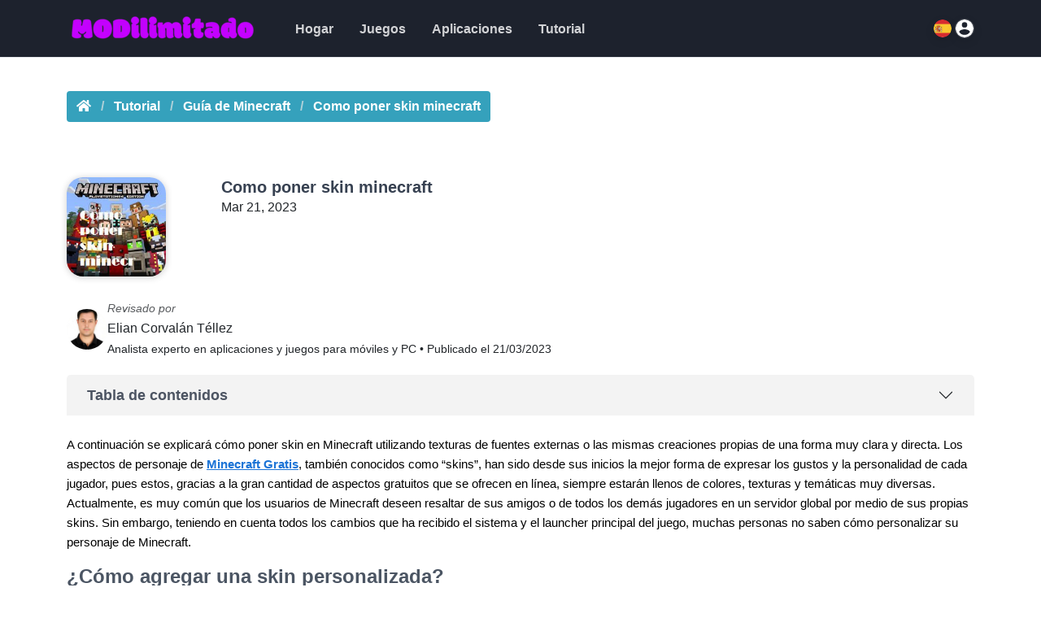

--- FILE ---
content_type: text/html; charset=UTF-8
request_url: https://modilimitado.io/blog/como-poner-skin-minecraft/
body_size: 12834
content:
<!doctype html>
<html lang="es">
<head>
    <meta charset="utf-8">
    <meta http-equiv="X-UA-Compatible" content="IE=edge">
    <meta name="viewport" content="width=device-width, initial-scale=1, shrink-to-fit=no">
    <meta name="csrf-token" content="kyrcVcmhrYncfM8q0HWoNSHx4cNbC0DvahRJY4Mq">
    <!-- SEO Meta description -->
    <meta name="title" content="Como poner skin Minecraft APK Gratis 2026 - Modilimitado"/>
    <meta name="description" content="Aprender a integrar máscaras propias o prediseñadas en Skin Minecraft permitirá a los jugadores personalizar su personaje a su gusto.">
    <meta name="author" content="Modilimitado">
    <meta name="keywords" content="Skin minecraft">
    <meta name="msvalidate.01" content="3FCF7A48E6A45691289429E2EA67CDF2" />
        <meta name="googlebot" content="index">
    <meta name="googlebot-news" content="snippet">
    <meta name="robots" content="index, follow">
        <title>Como poner skin Minecraft APK Gratis 2026 - Modilimitado</title>
    <meta name="description" content="Aprender a integrar máscaras propias o prediseñadas en Skin Minecraft permitirá a los jugadores personalizar su personaje a su gusto.">
    <meta name="twitter:card" content="summary_large_image">
    <meta name="twitter:title" content="Como poner skin Minecraft APK Gratis 2026 - Modilimitado">
    <meta name="twitter:description" content="Aprender a integrar máscaras propias o prediseñadas en Skin Minecraft permitirá a los jugadores personalizar su personaje a su gusto.">
    <link rel="canonical" href="https://modilimitado.io/blog/como-poner-skin-minecraft/">
                                    <meta property="og:locale" content="es"><link rel="alternate" hreflang="es" href="https://modilimitado.io/como-poner-skin-minecraft/"><link rel="alternate" hreflang="x-default" href="https://modilimitado.io/como-poner-skin-minecraft/">
                <meta property="article:section" content="Guía de Minecraft">
    <meta property="article:published_time" content="2023-03-21T07:48:41+07:00">
    <meta property="article:modified_time" content="2026-01-06T16:01:56+07:00">
    <meta property="og:updated_time" content="2026-01-06T16:01:56+07:00">
        <script type="application/ld+json">{
        "@context":"https://schema.org",
        "@type": "Organization",
        "@id": "https://modilimitado.io/#organization",
        "url": "https://modilimitado.io/",
        "name": "Modilimitado",
        "alternateName":"Modilimitado es un sitio web dedicado a proporcionar las últimas versiones APK Mod para juegos y aplicaciones. Las actualizaciones más rápidas y seguras para dispositivos móviles, PC y más. Junto con instrucciones detalladas y consejos de uso. Visite Modilimitado.io para obtener más información y detalles.",
        "description": "Aprender a integrar máscaras propias o prediseñadas en Skin Minecraft permitirá a los jugadores personalizar su personaje a su gusto.",
        "logo": {
            "@type":"ImageObject",
            "url": "configs/2024/08/1724434645_modlimitado-logo (1).png"
        },
        "contactPoint":[{
            "@type":"ContactPoint",
            "contactType":"customer care",
            "email":""
        }],
        "sameAs":["https://www.facebook.com/modilimitadoio/", "https://www.pinterest.com/modilimitadoio/", "https://x.com/modilimitado_io", "https://t.me/modilimitado", "https://www.youtube.com/@Modilimitadoio88"]
    }</script>
    <script type="application/ld+json">{
        "@context":"https://schema.org",
        "@type": "WebSite",
        "url": "https://modilimitado.io/",
        "potentialAction": {
            "@type": "SearchAction",
            "target": {
                "@type": "EntryPoint",
                "urlTemplate": "https://modilimitado.io/?search={search_term_string}"
            },
            "query-input": "required name=search_term_string"
        }
    }</script>
            <script type="application/ld+json">{"@context":"https://schema.org", "@type":"ItemList", "@id":"https://modilimitado.io/tutorial/guia-de-minecraft/#toc", "mainEntityOfPage":"https://modilimitado.io/tutorial/guia-de-minecraft/#article", "itemListElement":[{"@type":"ListItem","item":{"@type":"Thing","url":"https:\/\/modilimitado.io\/tutorial\/guia-de-minecraft\/#como_agregar_una_skin_personalizada_h2","@id":"https:\/\/modilimitado.io\/tutorial\/guia-de-minecraft\/#como_agregar_una_skin_personalizada_h2","name":"\u00bfC\u00f3mo agregar una skin personalizada?"},"position":1},{"@type":"ListItem","item":{"@type":"Thing","url":"https:\/\/modilimitado.io\/tutorial\/guia-de-minecraft\/#donde_se_pueden_encontrar_skin_minecraft_h2","@id":"https:\/\/modilimitado.io\/tutorial\/guia-de-minecraft\/#donde_se_pueden_encontrar_skin_minecraft_h2","name":"\u00bfD\u00f3nde se pueden encontrar skin Minecraft?"},"position":2}]}</script>
    <script type="application/ld+json">{
            "@context": "https://schema.org/",
            "@type": "CreativeWorkSeries",
            "name": "Como poner skin minecraft",
            "aggregateRating": {
                "@type": "AggregateRating",
                "ratingValue": "4,5",
                "bestRating": "5",
                "ratingCount": "312312"
            }
        }</script>
    <script type="application/ld+json">{
        "@context":"https://schema.org",
        "@type": "MobileApplication",
        "mainEntityOfPage": {
            "@type": "WebPage",
            "@id": "https://modilimitado.io/tutorial/guia-de-minecraft/#article"
        },
        "name": "Como poner skin minecraft",
        "url": "https://modilimitado.io/tutorial/guia-de-minecraft/",
        "headline": "Como poner skin minecraft",
        "description": "Aprender a integrar máscaras propias o prediseñadas en Skin Minecraft permitirá a los jugadores personalizar su personaje a su gusto.",
        "softwareVersion": "","thumbnailUrl": "/storage/posts/2023/03/Como-poner-skin-minecraft-apk.jpg","image": "/storage/posts/2023/03/Como-poner-skin-minecraft-apk.jpg","applicationCategory": "Blogs","applicationSubCategory": "Guía de Minecraft",
        "fileSize": "",
        "operatingSystem": "Android",
        "softwareRequirements": "",
        "datePublished": "",
        "dateModified": "",
        "installUrl": "https://modilimitado.io/download/como-poner-skin-minecraft",
        "publisher": {
            "@type": "Thing",
            "name": ""
        }, "screenshot":{
            "@type":"ImageObject",
            "url":["/storage/posts/2023/03/Como-poner-skin-minecraft-apk.jpg"]
        }
    }</script>
            <script type="application/ld+json">
        {
             "@context": "https://schema.org",
             "@type": "Person",
              "name": "Elian Corvalán Téllez",
              "url": "https://modilimitado.io/editor/elian-corvalan-tellez/",
              "image": "/storage/users/2025/10/1761554936_1760949138_566207975_1519916809036534_2055871545570900164_n.jpg",
              "jobTitle": "Analista experto en aplicaciones y juegos para móviles y PC",
              "worksFor": {
                "@type": "Organization",
                "name": "Modilimitado"
              },
              "sameAs": ["https:\/\/www.facebook.com\/elian.corvalan.tellez\/","https:\/\/mx.pinterest.com\/ElianCT4\/"],
              "description": "Elian Corvalán Téllez, experto en TI con experiencia en desarrollo de software, gestión de sistemas e implementación de soluciones digitales. Siempre buscando la innovación, optimizando el rendimiento y aplicando tecnología avanzada para resolver problemas prácticos en las empresas."
            }
        }
    </script>
        <script type="application/ld+json">{"@context":"https://schema.org","@type":"BreadcrumbList","@id":"https://modilimitado.io/tutorial/guia-de-minecraft/#breadcrumb","itemListElement":[{"@type":"ListItem","position":1,"item":{"@type":"WebPage","@id":"https://modilimitado.io/","url":"https://modilimitado.io/","name":"Modilimitado"}},{"@type":"ListItem","position":2,"item":{"@type":"WebPage","@id":"https://modilimitado.io/tutorial/guia-de-minecraft/","url":"https://modilimitado.io/tutorial/guia-de-minecraft/","name":"Guía de Minecraft"}},{"@type":"ListItem","position":3,"item":{"@type":"WebPage","@id":"https://modilimitado.io/tutorial/guia-de-minecraft/","url":"https://modilimitado.io/tutorial/guia-de-minecraft/","name":"Como poner skin minecraft"}}]}</script>
        <!-- OG Meta Tags to improve the way the post looks when you share the page on LinkedIn, Facebook, Google+ -->
    <meta property="og:site_name" content="Modilimitado"/> <!-- website name -->
    <meta property="og:site" content="https://modilimitado.io/blog/como-poner-skin-minecraft/"/> <!-- website link -->
    <meta property="og:title" content="Como poner skin Minecraft APK Gratis 2026 - Modilimitado"/> <!-- title shown in the actual shared post -->
    <meta property="og:description" content="Aprender a integrar máscaras propias o prediseñadas en Skin Minecraft permitirá a los jugadores personalizar su personaje a su gusto."/> <!-- description shown in the actual shared post -->
    <meta property="og:image" content="/storage/posts/2023/03/Como-poner-skin-minecraft-apk.jpg"/> <!-- image link, make sure it's jpg -->
    <meta property="og:url" content="https://modilimitado.io/blog/como-poner-skin-minecraft/"/> <!-- where do you want your post to link to -->
    <meta property="og:type" content="article"/>
    <!--favicon icon-->
    <link rel="shortcut icon" href="/storage/configs/2024/11/1730823032_favicon.ico">



    <!--Bootstrap css-->
    <link rel="preload" as="style" href="https://modilimitado.io/plugins/bootstrap/css/bootstrap.min.css?v=5" />
    <link rel="stylesheet" href="https://modilimitado.io/plugins/bootstrap/css/bootstrap.min.css?v=5">
    <link rel="preload" as="style" href="https://modilimitado.io/css/all.min.css?v=2" />
    <link rel="stylesheet" href="https://modilimitado.io/css/all.min.css?v=2">
    <link rel="preload" as="style" href="https://modilimitado.io/plugins/carousel/css/owl.carousel.min.css?v=1" />
    <link rel="stylesheet" href="https://modilimitado.io/plugins/carousel/css/owl.carousel.min.css?v=1">
    <link rel="preload" as="style" href="https://modilimitado.io/plugins/carousel/css/owl.theme.default.min.css" />
    <link rel="stylesheet" href="https://modilimitado.io/plugins/carousel/css/owl.theme.default.min.css">
    <!-- toastr -->

    <!--custom css-->
    <link rel="preload" as="style" href="https://modilimitado.io/build/assets/style-CdA-CPdv.css" /><link rel="preload" as="style" href="https://modilimitado.io/build/assets/frontend-CpdWZHsX.css" /><link rel="stylesheet" href="https://modilimitado.io/build/assets/style-CdA-CPdv.css" /><link rel="stylesheet" href="https://modilimitado.io/build/assets/frontend-CpdWZHsX.css" />    

    <meta name="google-site-verification" content="lEUSnhjonqU4Et_oGGDYZATiOqRUNsYKAdXGrM6I6Hc" />
    <!-- Google tag (gtag.js) -->
    <script async src="https://www.googletagmanager.com/gtag/js?id=G-K6QB22Z6HY" type="5be3a09773ff40430dfdef26-text/javascript"></script>
    <script type="5be3a09773ff40430dfdef26-text/javascript">
        window.dataLayer = window.dataLayer || [];
        function gtag(){dataLayer.push(arguments);}
        gtag('js', new Date());

        gtag('config', 'G-K6QB22Z6HY');
    </script>
                                    
    <meta name="google-site-verification" content="lEUSnhjonqU4Et_oGGDYZATiOqRUNsYKAdXGrM6I6Hc" />



<script data-cfasync="false" nonce="eeec182d-74ac-4943-8fae-fe9b752e5461">try{(function(w,d){!function(j,k,l,m){if(j.zaraz)console.error("zaraz is loaded twice");else{j[l]=j[l]||{};j[l].executed=[];j.zaraz={deferred:[],listeners:[]};j.zaraz._v="5874";j.zaraz._n="eeec182d-74ac-4943-8fae-fe9b752e5461";j.zaraz.q=[];j.zaraz._f=function(n){return async function(){var o=Array.prototype.slice.call(arguments);j.zaraz.q.push({m:n,a:o})}};for(const p of["track","set","debug"])j.zaraz[p]=j.zaraz._f(p);j.zaraz.init=()=>{var q=k.getElementsByTagName(m)[0],r=k.createElement(m),s=k.getElementsByTagName("title")[0];s&&(j[l].t=k.getElementsByTagName("title")[0].text);j[l].x=Math.random();j[l].w=j.screen.width;j[l].h=j.screen.height;j[l].j=j.innerHeight;j[l].e=j.innerWidth;j[l].l=j.location.href;j[l].r=k.referrer;j[l].k=j.screen.colorDepth;j[l].n=k.characterSet;j[l].o=(new Date).getTimezoneOffset();if(j.dataLayer)for(const t of Object.entries(Object.entries(dataLayer).reduce((u,v)=>({...u[1],...v[1]}),{})))zaraz.set(t[0],t[1],{scope:"page"});j[l].q=[];for(;j.zaraz.q.length;){const w=j.zaraz.q.shift();j[l].q.push(w)}r.defer=!0;for(const x of[localStorage,sessionStorage])Object.keys(x||{}).filter(z=>z.startsWith("_zaraz_")).forEach(y=>{try{j[l]["z_"+y.slice(7)]=JSON.parse(x.getItem(y))}catch{j[l]["z_"+y.slice(7)]=x.getItem(y)}});r.referrerPolicy="origin";r.src="/cdn-cgi/zaraz/s.js?z="+btoa(encodeURIComponent(JSON.stringify(j[l])));q.parentNode.insertBefore(r,q)};["complete","interactive"].includes(k.readyState)?zaraz.init():j.addEventListener("DOMContentLoaded",zaraz.init)}}(w,d,"zarazData","script");window.zaraz._p=async d$=>new Promise(ea=>{if(d$){d$.e&&d$.e.forEach(eb=>{try{const ec=d.querySelector("script[nonce]"),ed=ec?.nonce||ec?.getAttribute("nonce"),ee=d.createElement("script");ed&&(ee.nonce=ed);ee.innerHTML=eb;ee.onload=()=>{d.head.removeChild(ee)};d.head.appendChild(ee)}catch(ef){console.error(`Error executing script: ${eb}\n`,ef)}});Promise.allSettled((d$.f||[]).map(eg=>fetch(eg[0],eg[1])))}ea()});zaraz._p({"e":["(function(w,d){})(window,document)"]});})(window,document)}catch(e){throw fetch("/cdn-cgi/zaraz/t"),e;};</script></head>
<body>

<!--loader start-->









<!--loader end-->
<header id="page-header">
    <div class="container">
        <div class="ph-left">
            <div class="top h-100">
                <div class="nm-icon nmi-menu-toggle" href="javascript:void(0);" onclick="if (!window.__cfRLUnblockHandlers) return false; document.getElementById('menu-holder').classList.toggle('open');" data-cf-modified-5be3a09773ff40430dfdef26-="">
                    <svg class="svg-inline--fa fa-bars" aria-hidden="true" focusable="false" data-prefix="fas" data-icon="bars" role="img" xmlns="http://www.w3.org/2000/svg" viewBox="0 0 448 512" data-fa-i2svg="">
                        <path fill="currentColor" d="M0 96C0 78.33 14.33 64 32 64H416C433.7 64 448 78.33 448 96C448 113.7 433.7 128 416 128H32C14.33 128 0 113.7 0 96zM0 256C0 238.3 14.33 224 32 224H416C433.7 224 448 238.3 448 256C448 273.7 433.7 288 416 288H32C14.33 288 0 273.7 0 256zM416 448H32C14.33 448 0 433.7 0 416C0 398.3 14.33 384 32 384H416C433.7 384 448 398.3 448 416C448 433.7 433.7 448 416 448z"></path>
                    </svg>
                </div>
                <a class="logo" href="https://modilimitado.io/">
                    <img src="/storage/configs/2024/08/1724434645_modlimitado-logo (1).png" width="100%" height="100%" class="img-fluid" alt="Modilimitado">
                </a>
                <div class="language box-dropdown dropdown">
                    <a href="#" class="btn-icon dd-toggle dropdown-toggle d-flex align-items-center" type="button" id="dropdownMenuButton1" data-bs-toggle="dropdown" aria-expanded="false">
                        <img class="icon" src="/images/es_4.webp" alt="es">
                    </a>
                    <ul class="dropdown-menu dropdown-menu-end" aria-labelledby="dropdownMenuButton1">
                                                    <li>
                                <a class="dropdown-item" href="https://modilimitado.io/set-locale/es?r=ZXNfZnJvbnRlbmQucG9zdC5kZXRhaWw%3D&amp;p%5Bslug%5D=blog&amp;p%5Bslug_2%5D=como-poner-skin-minecraft">Español</a>
                            </li>
                                                    <li>
                                <a class="dropdown-item" href="https://modilimitado.io/set-locale/pt?r=ZXNfZnJvbnRlbmQucG9zdC5kZXRhaWw%3D&amp;p%5Bslug%5D=blog&amp;p%5Bslug_2%5D=como-poner-skin-minecraft">Português</a>
                            </li>
                                                    <li>
                                <a class="dropdown-item" href="https://modilimitado.io/set-locale/en?r=ZXNfZnJvbnRlbmQucG9zdC5kZXRhaWw%3D&amp;p%5Bslug%5D=blog&amp;p%5Bslug_2%5D=como-poner-skin-minecraft">English</a>
                            </li>
                                            </ul>
                </div>
            </div>
        </div>
        <div class="ph-right">
            <div id="menu-holder">
                <div class="ctMenu">
                    <div class=" iconClose nmi-menu-toggle" href="javascript:void(0)" onclick="if (!window.__cfRLUnblockHandlers) return false; document.getElementById('menu-holder').classList.toggle('open');" data-cf-modified-5be3a09773ff40430dfdef26-="">
                        <svg class="svg-inline--fa fa-xmark" aria-hidden="true" focusable="false" data-prefix="fal" data-icon="xmark" role="img" xmlns="http://www.w3.org/2000/svg" viewBox="0 0 320 512" data-fa-i2svg="">
                            <path fill="currentColor" d="M315.3 411.3c-6.253 6.253-16.37 6.253-22.63 0L160 278.6l-132.7 132.7c-6.253 6.253-16.37 6.253-22.63 0c-6.253-6.253-6.253-16.37 0-22.63L137.4 256L4.69 123.3c-6.253-6.253-6.253-16.37 0-22.63c6.253-6.253 16.37-6.253 22.63 0L160 233.4l132.7-132.7c6.253-6.253 16.37-6.253 22.63 0c6.253 6.253 6.253 16.37 0 22.63L182.6 256l132.7 132.7C321.6 394.9 321.6 405.1 315.3 411.3z"></path>
                        </svg>
                    </div>
                    <ul class="menu">
                                                    <li>
                                <a class="home" href="https://modilimitado.io/" title="Hogar">
                                    <span>Hogar</span>
                                </a>
                            </li>
                                                    <li>
                                <a class="games" href="https://modilimitado.io/juegos/" title="Juegos">
                                    <span>Juegos</span>
                                </a>
                            </li>
                                                    <li>
                                <a class="apps" href="https://modilimitado.io/apps/" title="Aplicaciones">
                                    <span>Aplicaciones</span>
                                </a>
                            </li>
                                                    <li>
                                <a class="blogs" href="https://modilimitado.io/tutorial/" title="Tutorial">
                                    <span>Tutorial</span>
                                </a>
                            </li>
                                            </ul>
                    <div class="ctRight d-flex gap-10">
                        <div class="language box-dropdown dropdown">
                            <a href="#" class="btn-icon dd-toggle dropdown-toggle d-flex align-items-center" type="button" id="dropdownMenuButton1" data-bs-toggle="dropdown" aria-expanded="false">
                                <img class="icon" src="/images/es_4.webp" alt="es">
                            </a>
                            <ul class="dropdown-menu dropdown-menu-end" aria-labelledby="dropdownMenuButton1">
                                                                    <li>
                                        <a class="dropdown-item" href="https://modilimitado.io/set-locale/es?r=ZXNfZnJvbnRlbmQucG9zdC5kZXRhaWw%3D&amp;p%5Bslug%5D=blog&amp;p%5Bslug_2%5D=como-poner-skin-minecraft">Español</a>
                                    </li>
                                                                    <li>
                                        <a class="dropdown-item" href="https://modilimitado.io/set-locale/pt?r=ZXNfZnJvbnRlbmQucG9zdC5kZXRhaWw%3D&amp;p%5Bslug%5D=blog&amp;p%5Bslug_2%5D=como-poner-skin-minecraft">Português</a>
                                    </li>
                                                                    <li>
                                        <a class="dropdown-item" href="https://modilimitado.io/set-locale/en?r=ZXNfZnJvbnRlbmQucG9zdC5kZXRhaWw%3D&amp;p%5Bslug%5D=blog&amp;p%5Bslug_2%5D=como-poner-skin-minecraft">English</a>
                                    </li>
                                                            </ul>
                        </div>
                        <div class="login box-dropdown dropdown">
                            <a href="#" class="btn-icon dd-toggle dropdown-toggle d-flex align-items-center" type="button" id="dropdownMenuButton1" data-bs-toggle="dropdown" aria-expanded="false">
                                <svg class="avatar" xmlns="http://www.w3.org/2000/svg" width="25" height="25" viewBox="0 0 20 20">
                                    <path d="M10,0A10,10,0,1,0,20,10,10.029,10.029,0,0,0,10,0Zm0,3a2.946,2.946,0,0,1,3,3,2.946,2.946,0,0,1-3,3A2.946,2.946,0,0,1,7,6,2.946,2.946,0,0,1,10,3Zm0,14.2A7.3,7.3,0,0,1,4,14c0-2,4-3.1,6-3.1S16,12,16,14A7.3,7.3,0,0,1,10,17.2Z" fill="#fff"></path>
                                </svg>
                            </a>
                            <ul class="dropdown-menu dropdown-menu-end dropdown__login" aria-labelledby="dropdownMenuButton1">
                                                                    <li><a class="dropdown-item" href="https://modilimitado.io/login">Login</a></li>
                                    <li><a class="dropdown-item" href="https://modilimitado.io/register">Sign Up</a></li>
                                                            </ul>
                        </div>
                    </div>
                </div>
            </div>
        </div>
    </div>
</header>
<!--header section end-->

<!--body content wrap start-->
<div class="main" id="app">
    <div class="container">
        
                    </div>
    <!--header section start-->
    <section class="mt-9">
        <div class="container">
            <div class="page-header-content text-white">
                <div class="custom-breadcrumb" id="breadcrumb">
                    <ol class="breadcrumb d-inline-block bg-transparent list-inline ms-0">
                        <li class="list-inline-item breadcrumb-item"><a href="/"><i class="fa fa-home"></i></a></li>
                                                    <li class="list-inline-item breadcrumb-item">
                                <a href="https://modilimitado.io/tutorial/">Tutorial</a>
                            </li>
                            <li class="list-inline-item breadcrumb-item">
                                <a href="https://modilimitado.io/tutorial/guia-de-minecraft/">Guía de Minecraft</a>
                            </li>
                                                <li class="list-inline-item breadcrumb-item active">Como poner skin minecraft</li>
                    </ol>
                </div>

            </div>
        </div>
    </section><!--header section end-->

    <section class="mt-5">
        <div class="container">
            <div class="card" >
                <div class="card-header px-0">
                    <div class="row">
                                                    <div class="col-12 order-1">
                                <div class="row">
                                    <div class="col-md-2 col-3">
                                        <img src="/storage/posts/2023/03/Como-poner-skin-minecraft-apk.jpg" style="width: 122px;height: auto;" class="img-fluid box-shadow border-radius-20" width="100%" height="100%" alt="Como poner skin minecraft">
                                    </div>
                                    <div class="col-md-10 col-9 d-flex flex-column justify-content-between">
                                        <div>
                                            <h1 class="mb-0 post-detail__title">Como poner skin minecraft</h1>
                                            <p class="mb-0">Mar 21, 2023</p>
                                        </div>
                                                                            </div>
                                </div>
                            </div>
                                                                        <div class="col-12 order-2 order-md-3">
                                                            <style>
.post-detail__content p{
color: #000 !important;
    font-size: 15px;
}
.post-detail__content a{
    color: #1a73d6 !important;
}
.btn-danger{
display: none;
}
</style>
                                                    </div>
                                                                    </div>

                </div>
                            </div>
        </div>
    </section>
            <section class="mt-2">
        <div class="container">
            <div class="card profile-card">
                <div class="d-flex align-items-center gap-10">
                    <img src="/storage/users/2025/10/1761554936_1760949138_566207975_1519916809036534_2055871545570900164_n.jpg" alt="avatar" class="profile-avatar me-3 img-fluid">
                    <div>
                        <small class="d-block font-italic text-muted">Revisado por</small>
                        <div class="mb-0"><a href="https://modilimitado.io/editor/elian-corvalan-tellez/" class="text-decoration-none fw-bold text-dark">Elian Corvalán Téllez</a></div>
                        <small>Analista experto en aplicaciones y juegos para móviles y PC • Publicado el 21/03/2023</small>
                    </div>
                </div>
            </div>
            <div class="card">
                <div class="card-body px-0">
                                        <div class="accordion" id="accordionPanelsStayOpenExample">
                        <div class="accordion-item">
                            <div class="accordion-header" id="panelsStayOpen-headingOne">
                                <button class="accordion-button collapsed" type="button" data-bs-toggle="collapse" data-bs-target="#panelsStayOpen-collapseOne" aria-expanded="false" aria-controls="panelsStayOpen-collapseOne">
                                    Tabla de contenidos
                                </button>
                            </div>
                            <div id="panelsStayOpen-collapseOne" class="accordion-collapse collapse" aria-labelledby="panelsStayOpen-headingOne">
                                <div class="accordion-body">
                                    <ol class="list-unstyled p-0"><li><a href="#como_agregar_una_skin_personalizada_h2" class="d-flex gap-10"><span>1</span><span>¿Cómo agregar una skin personalizada?</span></a></li><li><a href="#donde_se_pueden_encontrar_skin_minecraft_h2" class="d-flex gap-10"><span>2</span><span>¿Dónde se pueden encontrar skin Minecraft?</span></a></li></ol>
                                </div>
                            </div>
                        </div>
                    </div>
                    
                    <div class="post-detail__content mt-4">
                        <!DOCTYPE html>
<html xmlns="http://www.w3.org/1999/xhtml"><p>A continuaci&oacute;n se explicar&aacute; c&oacute;mo poner skin en Minecraft utilizando texturas de fuentes externas o las mismas creaciones propias de una forma muy clara y directa. Los aspectos de personaje de <a target="_blank" rel="noopener noreferrer" href="https://minecraft.modilimitado.io/"><strong><u>Minecraft Gratis</u></strong></a>, tambi&eacute;n conocidos como &ldquo;skins&rdquo;, han sido desde sus inicios la mejor forma de expresar los gustos y la personalidad de cada jugador, pues estos, gracias a la gran cantidad de aspectos gratuitos que se ofrecen en l&iacute;nea, siempre estar&aacute;n llenos de colores, texturas y tem&aacute;ticas muy diversas. Actualmente, es muy com&uacute;n que los usuarios de Minecraft deseen resaltar de sus amigos o de todos los dem&aacute;s jugadores en un servidor global por medio de sus propias skins. Sin embargo, teniendo en cuenta todos los cambios que ha recibido el sistema y el launcher principal del juego, muchas personas no saben c&oacute;mo personalizar su personaje de Minecraft.</p><h2 id="como_agregar_una_skin_personalizada_h2">&iquest;C&oacute;mo agregar una skin personalizada?</h2><p>En el launcher oficial de Minecraft, adem&aacute;s de encontrar informaci&oacute;n, datos, opciones y gu&iacute;as que ense&ntilde;an <a target="_blank" rel="noopener noreferrer" href="https://modilimitado.io/blog/como-domesticar-un-zorro-y-otros-animales-en-minecraft/"><i><strong>c&oacute;mo domesticar un zorro y otros animales en Minecraft</strong></i></a>, tambi&eacute;n es posible agregar una skin en muy pocos minutos. Para esto solo ser&aacute; necesario seguir algunos pasos:</p><ol><li>En el launcher principal, los usuarios deber&aacute;n dirigirse al men&uacute; de la parte superior e ingresar a la secci&oacute;n de &ldquo;Skins&rdquo;.</li><li>En este apartado se podr&aacute; ver la skin actual del personaje en la parte izquierda y todos los aspectos disponibles en la parte derecha</li><li>Seleccionando el bot&oacute;n de &ldquo;nueva skin&rdquo;, aparecer&aacute; una secci&oacute;n en donde se podr&aacute; transferir el documento PNG que el usuario tenga almacenado en su dispositivo y asignarlo como el nuevo aspecto del personaje. Adem&aacute;s, si la capa est&aacute; desbloqueada en la cuenta, tambi&eacute;n podr&aacute; tener una textura especial.</li><li>Despu&eacute;s de esto, la skin personalizada estar&aacute; disponible en la lista principal y siempre podr&aacute; ser seleccionada o cambiada por cualquier otro aspecto.</li></ol><h2 id="donde_se_pueden_encontrar_skin_minecraft_h2">&iquest;D&oacute;nde se pueden encontrar skin Minecraft?</h2><p>Como se indic&oacute; en el proceso anterior, la mejor forma de tener cientos de aspectos disponibles en Minecraft es a trav&eacute;s de las texturas y los documentos PNG que se ofrecen en l&iacute;nea. Estas pueden ser descargadas de p&aacute;ginas y plataformas especializadas que cuentan con millones de opciones y todos los formatos necesarios para agregar la skin al juego original de Minecraft. Algunos de los sitos m&aacute;s populares del momento son The Skindex y Tynker, sin embargo, tambi&eacute;n existen aplicaciones y galer&iacute;as alternativas muy &uacute;tiles. Por otro lado, los usuarios que deseen usar su creatividad y crear desde cero sus propios aspectos de Minecraft, tendr&aacute;n a su disposici&oacute;n diferentes servicios y programas gratuitos que ubicar&aacute;n pixeles autom&aacute;ticamente y dar&aacute;n opciones de color, ropa, pelo, ojos e incluso accesorios con relieve. Vale la pena aclarar que cualquier aspecto que se integre en Minecraft se almacenar&aacute; autom&aacute;ticamente en la nube, por lo que aunque el juego sea reinstalado o ejecutado en otro terminal, toda esa informaci&oacute;n siempre estar&aacute; vinculada a la cuenta de Microsoft de cada jugador.</p><script src="/cdn-cgi/scripts/7d0fa10a/cloudflare-static/rocket-loader.min.js" data-cf-settings="5be3a09773ff40430dfdef26-|49" defer></script></html>

                    </div>
                                            <div class="mt-5">
                                                                                    
                                                                        </div>
                                    </div>
            </div>
        </div>
    </section>
                <section class="mt-5">
            <div class="container">
                <div class="card">
                    <div class="card-header d-flex justify-content-between align-items-center px-0">
                        <div class="d-flex justify-content-center align-items-center">
                            <h3 class="game__title mb-0 ms-3">Recomendado para ti</h3>
                        </div>
                    </div>
                    <div class="card-body px-0">
                        <div class="row row-gap-bs">
                                                            <div class="col-md-4 col-sm-6">
                                    <a href="https://modilimitado.io/como-poner-skin-minecraft/">
                                        <div class="recommended__item">
                                            <img src="/storage/posts/2023/03/Como-poner-skin-minecraft-apk.jpg" class="img-fluid recommended__item--img" width="100%" height="100%" alt="Como poner skin minecraft">
                                            <h6 class="p-3 recommended__item--title">Como poner skin minecraft</h6>
                                        </div>
                                    </a>
                                </div>
                                                            <div class="col-md-4 col-sm-6">
                                    <a href="https://modilimitado.io/como-domesticar-un-zorro-y-otros-animales-en-minecraft/">
                                        <div class="recommended__item">
                                            <img src="/storage/posts/2023/03/zorro-y-otros-animales-en-Minecraft.jpg" class="img-fluid recommended__item--img" width="100%" height="100%" alt="Como domesticar un zorro y otros animales en Minecraft">
                                            <h6 class="p-3 recommended__item--title">Como domesticar un zorro y otros animales en Minecraft</h6>
                                        </div>
                                    </a>
                                </div>
                                                            <div class="col-md-4 col-sm-6">
                                    <a href="https://modilimitado.io/como-construir-una-casa-en-minecraft/">
                                        <div class="recommended__item">
                                            <img src="/storage/posts/2023/03/construir-una-casa-en-Minecraft.jpg" class="img-fluid recommended__item--img" width="100%" height="100%" alt="Como construir una casa en Minecraft">
                                            <h6 class="p-3 recommended__item--title">Como construir una casa en Minecraft</h6>
                                        </div>
                                    </a>
                                </div>
                                                            <div class="col-md-4 col-sm-6">
                                    <a href="https://modilimitado.io/como-jugar-minecraft-en-linea/">
                                        <div class="recommended__item">
                                            <img src="/storage/posts/2023/03/Como-jugar-Minecraft-en-linea.jpg" class="img-fluid recommended__item--img" width="100%" height="100%" alt="Como jugar Minecraft en línea">
                                            <h6 class="p-3 recommended__item--title">Como jugar Minecraft en línea</h6>
                                        </div>
                                    </a>
                                </div>
                                                            <div class="col-md-4 col-sm-6">
                                    <a href="https://modilimitado.io/cuantos-modos-de-juego-hay-en-minecraft/">
                                        <div class="recommended__item">
                                            <img src="/storage/posts/2023/03/modos-de-juego-hay-en-Minecraft.jpg" class="img-fluid recommended__item--img" width="100%" height="100%" alt="Cuantos modos de juego hay en Minecraft">
                                            <h6 class="p-3 recommended__item--title">Cuantos modos de juego hay en Minecraft</h6>
                                        </div>
                                    </a>
                                </div>
                                                            <div class="col-md-4 col-sm-6">
                                    <a href="https://modilimitado.io/que-significa-minecraft-en-espanol/">
                                        <div class="recommended__item">
                                            <img src="/storage/posts/2023/03/Que-significa-Minecraft-en-Espanol.jpg" class="img-fluid recommended__item--img" width="100%" height="100%" alt="Que significa Minecraft en Español">
                                            <h6 class="p-3 recommended__item--title">Que significa Minecraft en Español</h6>
                                        </div>
                                    </a>
                                </div>
                                                    </div>
                    </div>
                </div>
            </div>
        </section>
        <section class="mt-5">
        <div class="container">
            <div class="card">
                <div class="card-header d-flex justify-content-between align-items-center px-0">
                    <div class="d-flex justify-content-center align-items-center">
                        <div class="game__wrap--icon apps">
                            <svg class="svg-inline--fa fa-pen icon" aria-hidden="true" focusable="false" data-prefix="fas" data-icon="pen" role="img" xmlns="http://www.w3.org/2000/svg" viewBox="0 0 512 512" data-fa-i2svg="">
                                <path fill="currentColor" d="M362.7 19.32C387.7-5.678 428.3-5.678 453.3 19.32L492.7 58.75C517.7 83.74 517.7 124.3 492.7 149.3L444.3 197.7L314.3 67.72L362.7 19.32zM421.7 220.3L188.5 453.4C178.1 463.8 165.2 471.5 151.1 475.6L30.77 511C22.35 513.5 13.24 511.2 7.03 504.1C.8198 498.8-1.502 489.7 .976 481.2L36.37 360.9C40.53 346.8 48.16 333.9 58.57 323.5L291.7 90.34L421.7 220.3z"></path>
                            </svg>
                        </div>
                        <div class="game__title mb-0 ms-3">Comparte tus pensamientos</div>
                    </div>
                </div>
                <div class="card-body px-0">
                                        <form action="https://modilimitado.io/comment/527" method="post" id="formComment">
                        <input type="hidden" name="_token" value="kyrcVcmhrYncfM8q0HWoNSHx4cNbC0DvahRJY4Mq" autocomplete="off">                        <div class="form-group">
                            <label for="post__comment" class="post__comment--label">Tu comentario <span class="text-danger">(*)</span></label>
                            <div class="comment-reply d-none">
                                <div class="post font-italic bg-gray px-3 py-2">
                                    <div class="d-flex justify-content-between align-items-center">
                                        <p>@Responder al comentario</p>
                                        <button type="button" class="btn btn-link p-0 border-0" id="btn__remove__reply"><i class="fas fa-times"></i></button>
                                    </div>
                                    <div class="user-block d-flex gap-10 align-items-center mb-1">
                                        <img class="img-circle img-bordered-sm" id="reply_image" src=""
                                             alt="user image">
                                        <div>
                                            <span class="username">
                                          <a href="#" id="reply_username"></a>
                                        </span>
                                            <span class="description" id="reply_time"></span>
                                        </div>
                                    </div>
                                    <!-- /.user-block -->
                                    <p class="mb-1" id="reply_content"></p>
                                </div>
                            </div>
                            <input type="hidden" name="parent_id" value="0" id="comment__parent">
                            <input type="text" class="form-control" placeholder="Su nombre" name="your_name" style="border: 1px solid #ebebeb;">
                            <textarea name="content" id="post__comment" placeholder="Tu comentario" class="form-control post__comment--textarea mt-3" rows="10" required></textarea>
                        </div>
                        <div class="form-group d-flex justify-content-between mt-3">
                            <div>
                                <div id="rater"></div>
                                <input type="hidden" id="number_star" name="number_star">
                            </div>
                            <button type="button" class="btn btn-default post__comment--button" id="btnSubmitComment">Enviar comentario</button>
                        </div>
                    </form>
                </div>
            </div>
        </div>
    </section>
    </div>
<!--body content wrap end-->
<!--footer section start-->
<footer class="footer-section mt-5 bg-gray-dark">
    <!--footer top start-->
    <div class="footer-top">
        <div class="container">
            <div class="row">
                <div class="col-lg-5">
                        <div class="footer-nav-wrap text-white">
                            <a class="logo" href="#">
                                <img src="/storage/configs/2024/08/1724434645_modlimitado-logo (1).png" width="100%" height="100%" class="img-fluid" style="max-width: 220px; margin:0 auto;" alt="Modilimitado">
                            </a>
                            <p class="text-center my-3" style="color: #066988;">Follow us on</p>
                            <div class="d-flex justify-content-center gap-10">
                                                                <a href="https://www.facebook.com/modilimitadoio/" rel="nofollow" target="_blank">
                                    <svg width="20" height="20" role="img" viewBox="0 0 24 24" xmlns="http://www.w3.org/2000/svg">
                                        <title>Facebook</title>
                                        <path fill="#1877f2" d="M24 12.073c0-6.627-5.373-12-12-12s-12 5.373-12 12c0 5.99 4.388 10.954 10.125 11.854v-8.385H7.078v-3.47h3.047V9.43c0-3.007 1.792-4.669 4.533-4.669 1.312 0 2.686.235 2.686.235v2.953H15.83c-1.491 0-1.956.925-1.956 1.874v2.25h3.328l-.532 3.47h-2.796v8.385C19.612 23.027 24 18.062 24 12.073z"></path>
                                    </svg>
                                </a>
                                                                                                                                    <a class="darkPath" href="https://www.pinterest.com/modilimitadoio/" rel="nofollow" target="_blank">
                                    <svg width="20" height="20" role="img" viewBox="0 0 24 24" xmlns="http://www.w3.org/2000/svg">
                                        <title>Pinterest</title>
                                        <path fill="#d90000" d="M12.017 0C5.396 0 .029 5.367.029 11.987c0 5.079 3.158 9.417 7.618 11.162-.105-.949-.199-2.403.041-3.439.219-.937 1.406-5.957 1.406-5.957s-.359-.72-.359-1.781c0-1.663.967-2.911 2.168-2.911 1.024 0 1.518.769 1.518 1.688 0 1.029-.653 2.567-.992 3.992-.285 1.193.6 2.165 1.775 2.165 2.128 0 3.768-2.245 3.768-5.487 0-2.861-2.063-4.869-5.008-4.869-3.41 0-5.409 2.562-5.409 5.199 0 1.033.394 2.143.889 2.741.099.12.112.225.085.345-.09.375-.293 1.199-.334 1.363-.053.225-.172.271-.401.165-1.495-.69-2.433-2.878-2.433-4.646 0-3.776 2.748-7.252 7.92-7.252 4.158 0 7.392 2.967 7.392 6.923 0 4.135-2.607 7.462-6.233 7.462-1.214 0-2.354-.629-2.758-1.379l-.749 2.848c-.269 1.045-1.004 2.352-1.498 3.146 1.123.345 2.306.535 3.55.535 6.607 0 11.985-5.365 11.985-11.987C23.97 5.39 18.592.026 11.985.026L12.017 0z"></path>
                                    </svg>
                                </a>
                                                                                                        <a href="https://x.com/modilimitado_io" rel="nofollow" target="_blank">
                                    <svg width="20" height="20" role="img" viewBox="0 0 24 24" xmlns="http://www.w3.org/2000/svg">
                                        <title>Twitter</title>
                                        <path fill="#059ed8" d="M23.953 4.57a10 10 0 01-2.825.775 4.958 4.958 0 002.163-2.723c-.951.555-2.005.959-3.127 1.184a4.92 4.92 0 00-8.384 4.482C7.69 8.095 4.067 6.13 1.64 3.162a4.822 4.822 0 00-.666 2.475c0 1.71.87 3.213 2.188 4.096a4.904 4.904 0 01-2.228-.616v.06a4.923 4.923 0 003.946 4.827 4.996 4.996 0 01-2.212.085 4.936 4.936 0 004.604 3.417 9.867 9.867 0 01-6.102 2.105c-.39 0-.779-.023-1.17-.067a13.995 13.995 0 007.557 2.209c9.053 0 13.998-7.496 13.998-13.985 0-.21 0-.42-.015-.63A9.935 9.935 0 0024 4.59z"></path>
                                    </svg>
                                </a>
                                                                                                        <a href="https://t.me/modilimitado" rel="nofollow" target="_blank">
                                    <svg width="20" height="20" role="img" viewBox="0 0 24 24" xmlns="http://www.w3.org/2000/svg">
                                        <title>Telegram</title>
                                        <path fill="#0088cc" d="M11.944 0A12 12 0 0 0 0 12a12 12 0 0 0 12 12 12 12 0 0 0 12-12A12 12 0 0 0 12 0a12 12 0 0 0-.056 0zm4.962 7.224c.1-.002.321.023.465.14a.506.506 0 0 1 .171.325c.016.093.036.306.02.472-.18 1.898-.962 6.502-1.36 8.627-.168.9-.499 1.201-.82 1.23-.696.065-1.225-.46-1.9-.902-1.056-.693-1.653-1.124-2.678-1.8-1.185-.78-.417-1.21.258-1.91.177-.184 3.247-2.977 3.307-3.23.007-.032.014-.15-.056-.212s-.174-.041-.249-.024c-.106.024-1.793 1.14-5.061 3.345-.48.33-.913.49-1.302.48-.428-.008-1.252-.241-1.865-.44-.752-.245-1.349-.374-1.297-.789.027-.216.325-.437.893-.663 3.498-1.524 5.83-2.529 6.998-3.014 3.332-1.386 4.025-1.627 4.476-1.635z"></path>
                                    </svg>
                                </a>
                                                                                                                <a href="https://www.youtube.com/@Modilimitadoio88" rel="nofollow" target="_blank">
                                            <svg width="20" height="20" role="img" viewBox="0 0 24 24" xmlns="http://www.w3.org/2000/svg">
                                                <title>YouTube</title>
                                                <circle cx="12" cy="12" r="12" fill="#FF0000" />
                                                <path fill="#FFFFFF" d="M10 15.5v-7l6 3.5-6 3.5z"/>
                                            </svg>
                                        </a>
                                                                </div>
                        </div>
                </div>
                                    <div class="col-lg-7">
                        <div class="row footer-top-wrap mt-4 mt-lg-0">
                            <div class="col-12">
                                <ul class="d-flex gap-15 justify-content-center justify-content-lg-start list-unstyled">
                                                                        <li>
                                        <a class="text-white font-weight-500 font-size-16" href="https://modilimitado.io/page/sobre-1/" title="Sobre nosotras" rel="nofollow">
                                            <span>Sobre nosotras</span>
                                        </a>
                                    </li>
                                                                        <li>
                                        <a class="text-white font-weight-500 font-size-16" href="https://modilimitado.io/page/politica-de-privacidad-3/" title="Política de privacidad" rel="nofollow">
                                            <span>Política de privacidad</span>
                                        </a>
                                    </li>
                                                                        <li>
                                        <a class="text-white font-weight-500 font-size-16" href="https://modilimitado.io/page/terminos-de-uso-2/" title="Condiciones de uso" rel="nofollow">
                                            <span>Condiciones de uso</span>
                                        </a>
                                    </li>
                                                                        <li>
                                        <a class="text-white font-weight-500 font-size-16" href="https://modilimitado.io/page/dmca-4/" title="DMCA" rel="nofollow">
                                            <span>DMCA</span>
                                        </a>
                                    </li>
                                                                    </ul>
                            </div>
                        </div>
                    </div>
                            </div>
        </div>
    </div>
    <!--footer top end-->
</footer>
<!--footer section end-->

<!--bottom to top button start-->
<button name="scroll_top" class="scroll-top scroll-to-target" data-target="html" title="Scroll to top">
    <span class="ti-angle-up"></span>
</button>
<!--bottom to top button end-->

<!--jQuery-->
<script src="https://modilimitado.io/plugins/jquery/jquery-3.4.1.min.js" type="5be3a09773ff40430dfdef26-text/javascript"></script>
<!--Popper js-->
<script src="https://modilimitado.io/plugins/bootstrap/js/popper.min.js" type="5be3a09773ff40430dfdef26-text/javascript"></script>

<!--Bootstrap js-->
<script src="https://modilimitado.io/plugins/bootstrap/js/bootstrap.min.js" type="5be3a09773ff40430dfdef26-text/javascript"></script>

<script defer src="https://modilimitado.io/vendor/adminlte/plugins/toastr/toastr.min.js" type="5be3a09773ff40430dfdef26-text/javascript"></script>
    <script src="https://modilimitado.io/plugins/carousel/js/owl.carousel.min.js" type="5be3a09773ff40430dfdef26-text/javascript"></script>

    <script src="https://modilimitado.io/plugins/rater-js/index.js" type="5be3a09773ff40430dfdef26-text/javascript"></script>
    <script type="5be3a09773ff40430dfdef26-text/javascript">
        $(function(){
           $('#btnSeeMore').click(function() {
               $('.see-more-content').addClass('more');
               $(this).remove();
           })


            var rater = raterJs({element: document.querySelector("#rater"), rateCallback: function rateCallback(rating, done) {
                    this.setRating(rating);
                    $('#number_star').val(rating);
                    done();
                }, starSize: 20, showToolTip: true});

           $('#btnSubmitComment').click(async function () {
               const params = $('#formComment').serializeArray();

               try {
                   const res = await $.post('https://modilimitado.io/comment/527', params);
                   if(res.status)
                   {
                       if(!$('.comment-reply').hasClass('d-none'))
                       {
                           $('.comment-reply').addClass('d-none');
                       }
                       toastr.success(res.message);
                       rater.clear();
                       $('#formComment').trigger("reset");
                       setTimeout(function () {
                           window.location.reload();
                       }, 1000)
                   }
                   else{
                       toastr.error(res.message);
                   }
               }
               catch (e) {
                   if(e.status === 401)
                   {
                       alert("You must sign in to use this feature!");
                       window.location.href = '/login';
                       return;
                       // Swal.fire({
                       //     icon: "error",
                       //     title: "Oops...",
                       //     text: "You must sign in to use this feature!",
                       //     confirmButtonColor: "#3085d6",
                       //     confirmButtonText: "Login"
                       // }).then((result) => {
                       //     if (result.isConfirmed) {
                       //         window.location.href = '/login';
                       //     }
                       // });
                   }
                   else {
                       toastr.error(e.responseJSON.message)
                   }
               }
           });
           $('.btn-reply').click(function() {
               const elementParent = $(this).closest('.post');
               const username = elementParent.find('.username-comment').text();
               const image = elementParent.find('.img-comment').attr('src');
               const time = elementParent.find('.time-comment').text();
               const content = elementParent.find('.content-comment').text();
               $('.comment-reply').removeClass('d-none');
               $('#reply_image').attr('src', image);
               $('#reply_username').text(username);
               $('#reply_time').text(time);
               $('#reply_content').html(content);
               $('#comment__parent').val($(this).val());
               $([document.documentElement, document.body]).animate({
                   scrollTop: $("#formComment").offset().top
               }, 100);
           });
           $('#btn__remove__reply').click(function() {
               if(!$('.comment-reply').hasClass('d-none'))
               {
                   $('.comment-reply').addClass('d-none');
               }
               $('#reply_image').attr('src', '');
               $('#reply_username').text('');
               $('#reply_time').text('');
               $('#reply_content').html('');
               $('#comment__parent').val(0);
           });
                    $('.client-testimonial').owlCarousel({
                stagePadding: 60,
                loop: true,
                margin: 20,
                nav: false,
                dots: false,
                responsiveClass: true,
                autoplay: false,
                autoplayHoverPause: true,
                autoplayTimeout:3000,
                lazyLoad: true,
                slideBy: 1,
                dotsEach: true,
                responsive: {
                    0: {
                        items: 1
                    },
                    500: {
                        items: 1
                    },
                    600: {
                        items: 2
                    },
                    800: {
                        items: 2
                    },
                    1200: {
                        items: 3
                    }
                }
            });
                    });
    </script>
<script type="5be3a09773ff40430dfdef26-text/javascript">
    // $(function () {















//     });
    $(function(){
        $('#chooseLocale').change(function(){
            window.location.href = '/set-locale/'+$(this).val();
        });
        // document.getElementById('menu-holder').classList.toggle('open');
    });
    // $(window).ready(function () {
    //     $('#preloader').delay(50).fadeOut('fade');
    // });
</script>
<script defer src="https://static.cloudflareinsights.com/beacon.min.js/vcd15cbe7772f49c399c6a5babf22c1241717689176015" integrity="sha512-ZpsOmlRQV6y907TI0dKBHq9Md29nnaEIPlkf84rnaERnq6zvWvPUqr2ft8M1aS28oN72PdrCzSjY4U6VaAw1EQ==" data-cf-beacon='{"version":"2024.11.0","token":"5e3b553fafee408097216cc0250bd53f","server_timing":{"name":{"cfCacheStatus":true,"cfEdge":true,"cfExtPri":true,"cfL4":true,"cfOrigin":true,"cfSpeedBrain":true},"location_startswith":null}}' crossorigin="anonymous"></script>
</body>
</html>


--- FILE ---
content_type: text/css
request_url: https://modilimitado.io/build/assets/style-CdA-CPdv.css
body_size: 4092
content:
.custom-radius{border-radius:15px}.ptb-100{padding:100px 0}.pt-100{padding-top:100px}.pt-165{padding-top:165px}.pb-100{padding-bottom:100px}.mt--165{margin-top:-165px!important}.primary-bg{background:#1a2c79}.secondary-bg{background:#e80566}.color-primary{color:#1a2c79}.color-secondary{color:#e80566}.white-bg{background:#fff}a{color:#1a2c79}a:hover{color:#e80566;text-decoration:none}.color-1{color:#ff164e}.color-1-bg{background:#ff164e26}.color-2{color:#e80566}.color-2-bg{background:#9123ff26}.color-3{color:#1a2c79}.color-3-bg{background:#0073ec26}.color-4{color:#ff7c3f}.color-4-bg{background:#ff7c3f26}.color-5{color:#2ebf6d}.color-5-bg{background:#2ebf6d26}.color-6{color:#f25c7f}.color-6-bg{background:#f25c7f26}.primary-solid-btn,.secondary-solid-btn,.solid-white-btn{padding:12px 30px;font-family:Inter,Open Sans,Verdana,Arial,Helvetica,sans-serif!important;font-weight:600;font-size:13px;transition:all .25s ease-in-out}.primary-solid-btn{border:1px solid #1a2c79;box-shadow:0 2px 4px -1px #00000026;background-image:linear-gradient(to bottom,#1a2c79,#0e206d);color:#fff}.primary-solid-btn:hover{background:0 0;color:#1a2c79}.secondary-solid-btn{color:#fff;background:#0f72b4;border:1px solid #0079bf}.secondary-solid-btn:hover{background:0 0;color:#f57c20;-webkit-box-shadow:none;box-shadow:none}.primary-bg h1,.primary-bg p{color:#fff}.solid-white-btn{background:#fff;border-color:#fff;color:#1a2c79}.solid-white-btn:hover{background:0 0;color:#fff}.icon-sm{font-size:25px;line-height:25px}.icon-md{font-size:40px;line-height:40px}.icon-lg{font-size:50px;line-height:50px}.form-control{border-color:#ebebeb;padding:.75rem .85rem;height:calc(2.56em + .75rem + 2px)}.form-control:focus{outline:0;box-shadow:none}input[type]::-webkit-input-placeholder,textarea::-webkit-input-placeholder{color:#b1b1b1!important;font-size:13px}input[type]:-moz-placeholder,textarea:-moz-placeholder{color:#b1b1b1;font-size:13px}input[type]::-moz-placeholder,textarea::-moz-placeholder{color:#b1b1b1;font-size:13px}input[type]:-ms-input-placeholder,textarea:-ms-input-placeholder{color:#b1b1b1;font-size:13px}.z-index{z-index:9}.image-wrap img{display:block}.app-download-list li a{padding:10px 22px;color:inherit;font-size:13px;line-height:15px}.download-text span{font-size:13px}.download-text h5{font-size:15px;color:inherit}.app-download-list li a:hover{background:#1a2c79;color:#fff;border-color:#1a2c79!important}.white-bg.custom-nav ul li a:hover{opacity:1}.bg-transparent ul li a{color:#fff;opacity:.7}.bg-transparent ul li a:hover{opacity:1}.menu{display:block}.menu li{display:inline-block;position:relative}.menu li:first-child{margin-left:0}.menu li a{font-size:13px;font-weight:600;font-family:Inter,Open Sans,Verdana,Arial,Helvetica,sans-serif!important;text-decoration:none;padding:20px 15px;display:block;transition:all .3s ease-in-out 0s;color:#353535;opacity:.8}.white-bg>.menu li a{color:#081d43!important}.menu li a:hover,.menu li:hover>a{opacity:1}.menu ul{visibility:hidden;opacity:0;margin:0;padding:0;width:200px;position:absolute;left:0;background:#fff;z-index:9;border-radius:4px;transform:translateY(20px);transition:all .3s ease-out;-webkit-box-shadow:0 4px 10px rgba(0,0,0,.15);box-shadow:0 4px 10px #00000026}.menu ul:after{bottom:100%;left:35px;content:" ";height:0;width:0;position:absolute;pointer-events:none;border-color:#fff0;border:solid transparent;border-bottom-color:#fff;border-width:8px;margin-left:-8px}.menu li a.dropdown-toggle:after{position:relative;left:2px;vertical-align:middle}.menu ul li{display:block;float:none;background:0 0;margin:0;padding:0}.menu ul li a{text-transform:inherit;font-weight:400;display:block;color:#424141;padding:8px 15px;font-family:Inter,Open Sans,Verdana,Arial,Helvetica,sans-serif!important}.menu ul li a:hover,.menu ul li:hover>a{color:#fff;background:#1a2c79}.menu li:hover>ul{visibility:visible;opacity:1;transform:translate(0)}.menu ul ul{left:200px;top:0;visibility:hidden;opacity:0;transform:translate(20px,20px);transition:all .2s ease-out}.menu li>ul ul:hover{visibility:visible;opacity:1;transform:translate(0)}.profile-avatar{width:50px;height:50px;border-radius:50%;object-fit:cover}.social-icons a{color:#333;text-decoration:none;background-color:#ccc;border-radius:4px;overflow:hidden;display:flex;align-items:center;justify-content:center;filter:grayscale(100%);transition:filter .3s ease,transform .3s ease;padding:2px}.social-icons a:hover{transform:scale(1.1)}.social-icons a svg{width:20px;height:20px}.tag{background-color:#d6f0f5;color:#000;font-weight:500;border-radius:10px;padding:5px 12px;margin-right:5px;font-size:.9rem}@media (min-width: 320px) and (max-width: 992px){.menu li{display:block}.custom-nav ul li a,.white-bg.custom-nav ul li a{color:#081d43!important}.ptb-100{padding:55px 0}.pt-100{padding-top:55px}.pb-100{padding-bottom:55px}.pt-165{padding-top:100px}.mt--165{margin-top:0!important}}@media (min-width: 768px) and (max-width: 979px){.menu ul{top:37px}.menu li a{padding:8px 15px}}@media (max-width: 767px){nav{margin:0;background:0 0}.menu li{display:block;margin:0}.menu li a{padding:8px 15px}.menu li a:hover,.menu li:hover>a{background:#1a2c79;color:#fff}.menu ul{visibility:hidden;opacity:0;top:0;left:0;width:100%;transform:initial}.menu li:hover>ul{visibility:visible;opacity:1;position:relative;transform:initial}.menu ul ul{left:0;transform:initial}.menu li>ul ul:hover{transform:initial}}.hero-bg-1,.hero-bg-2{position:relative;display:block;width:100%}.hero-slider-content h1{font-size:50px;line-height:initial;font-weight:700}.slider-bg-image{position:relative;width:100%;display:block}.slider-bg-image:before{position:absolute;content:"";background:#030d1e;opacity:.6;width:100%;height:100%;top:0;left:0}.custom-arrow.owl-theme .owl-nav{position:absolute}.custom-arrow.owl-theme .owl-nav button:focus{outline:0}.custom-arrow.owl-theme .owl-nav button{width:30px;background:0 0;border:1px dashed #ebebeb;line-height:26px}.custom-arrow.owl-theme .owl-nav button:hover{background:#e80566;border-color:#e80566}.custom-arrow.owl-theme .owl-nav button:hover span{color:#fff}.custom-arrow.owl-theme .owl-nav button span{font-size:25px;color:#e80566}.custom-arrow-bottom-center.owl-theme .owl-nav{width:100%;margin:8px auto auto}.custom-arrow-left-right.owl-theme .owl-nav{width:100%;top:25%}.icon-box-left{position:relative;padding-left:60px;text-align:left}.icon-box-left .icon-box-icon{position:absolute;height:38px;width:38px;left:0;text-align:center!important;line-height:3.375rem;font-size:2.1875rem}.icon-box .icon-box-icon{font-size:2.375rem;margin:0 0 10px;transition:all .3s ease-in-out}.icon-box:hover .icon-box-icon{transform:translateY(-5px)}.features-box{position:relative;display:block}.features-box-icon{display:table-cell;vertical-align:top}.features-box-icon i{display:inline-block;width:80px;height:80px;text-align:center;color:#1a2c79;font-size:50px;padding:10px;border-radius:50%}.features-box-content{display:table-cell;padding-left:20px}@-webkit-keyframes progressBar{0%{width:0}to{width:100%}}@-moz-keyframes progressBar{0%{width:0}to{width:100%}}.background-image-holder{position:absolute;height:100%;top:0;left:0;background-size:cover!important;background-position:50% 50%!important;z-index:0;transition:opacity .3s linear;-webkit-transition:opacity .3s linear;opacity:0;background:#252525}.background-image-holder:not([class*=col-]){width:100%}.control[data-filter]+.control[data-sort]{margin-left:.85rem}.gap{display:inline-block;vertical-align:top}.content-image{width:100%}.content-details{position:absolute;text-align:center;padding:1em;width:100%;bottom:0;opacity:1;background-color:#01559c87}.gap{width:calc(50% - 1rem)}@media screen and (min-width: 541px){.gap{width:calc(100% / 3 - (((3 - 1) * 1rem) / 3))}}@media screen and (min-width: 961px){.gap{width:calc(100% / 3 - (((3 - 1) * 1rem) / 3))}}@media screen and (min-width: 1281px){.gap{width:calc(100% / 3 - (((3 - 1) * 1rem) / 3))}}.author-content{padding-top:6px}.author-content a{font-size:14px;line-height:13px}.author-content small{font-size:12px}.blog-img{position:relative;display:block;width:100%;overflow:hidden}.blog-img img{display:block}.blog-img:hover span.category{background:#f68c1f;color:#fff}.meta-list{opacity:.8;font-size:95%}.meta-list li.list-inline-item:not(:last-child){margin-right:.7rem}a.detail-link{display:inline-block;text-decoration:none;color:#495057;font-weight:600;font-size:14px;font-family:Inter,Open Sans,Verdana,Arial,Helvetica,sans-serif!important}a.detail-link span{font-size:12px;vertical-align:middle;-webkit-transition-duration:.3s;transition-duration:.3s;color:#1a2c79}a.detail-link:hover{color:#e80566}a.detail-link:hover span{transform:translate(3px);margin-left:8px}@-webkit-keyframes ripple{0%{-webkit-box-shadow:0 0 0 0 rgba(50,100,245,.15),0 0 0 20px rgba(50,100,245,.15),0 0 0 40px rgba(50,100,245,.15);box-shadow:0 0 #3264f526,0 0 0 20px #3264f526,0 0 0 40px #3264f526}to{-webkit-box-shadow:0 0 0 20px rgba(50,100,245,.15),0 0 0 40px rgba(50,100,245,.15),0 0 0 60px rgba(50,100,245,0);box-shadow:0 0 0 20px #3264f526,0 0 0 40px #3264f526,0 0 0 60px #3264f500}}@keyframes ripple{0%{-webkit-box-shadow:0 0 0 0 rgba(50,100,245,.15),0 0 0 20px rgba(50,100,245,.15),0 0 0 40px rgba(50,100,245,.15);box-shadow:0 0 #3264f526,0 0 0 20px #3264f526,0 0 0 40px #3264f526}to{-webkit-box-shadow:0 0 0 20px rgba(50,100,245,.15),0 0 0 40px rgba(50,100,245,.15),0 0 0 60px rgba(50,100,245,0);box-shadow:0 0 0 20px #3264f526,0 0 0 40px #3264f526,0 0 0 60px #3264f500}}@-webkit-keyframes ripple-white{0%{-webkit-box-shadow:0 0 0 0 rgba(255,255,255,.1),0 0 0 10px rgba(255,255,255,.1),0 0 0 20px rgba(255,255,255,.1);box-shadow:0 0 #ffffff1a,0 0 0 10px #ffffff1a,0 0 0 20px #ffffff1a}to{-webkit-box-shadow:0 0 0 10px rgba(255,255,255,.1),0 0 0 20px rgba(255,255,255,.1),0 0 0 30px rgba(255,255,255,0);box-shadow:0 0 0 10px #ffffff1a,0 0 0 20px #ffffff1a,0 0 0 30px #fff0}}@keyframes ripple-white{0%{-webkit-box-shadow:0 0 0 0 rgba(255,255,255,.1),0 0 0 10px rgba(255,255,255,.1),0 0 0 20px rgba(255,255,255,.1);box-shadow:0 0 #ffffff1a,0 0 0 10px #ffffff1a,0 0 0 20px #ffffff1a}to{-webkit-box-shadow:0 0 0 10px rgba(255,255,255,.1),0 0 0 20px rgba(255,255,255,.1),0 0 0 30px rgba(255,255,255,0);box-shadow:0 0 0 10px #ffffff1a,0 0 0 20px #ffffff1a,0 0 0 30px #fff0}}.about-img-wrap{position:relative;display:block;overflow:hidden}.about-img-wrap img{display:block}.client-info h5{font-size:15px}.owl-carousel .owl-item .client-img img{width:60px;display:initial}.testimonial-wrap{padding:30px}.testimonial-wrap span.icon{font-size:35px;color:#1a2c79}.author-img{width:4.425rem;height:4.425rem;line-height:4.425rem;border-radius:50%;border:2px solid #fff}.client-section-wrap ul{display:block}.client-section-wrap ul li{padding-right:50px;margin:5px 0}.client-section-wrap ul li img{transition:all .3s ease-in}.client-section-wrap ul li img:hover{transform:scale(1.2);-webkit-transform:scale(1.2);-moz-transform:scale(1.2);filter:none;-webkit-filter:grayscale(0)}.client-section-wrap ul li:last-child{padding-right:0}.client-img-list li.client-1{position:absolute;top:0;left:15%;width:120px;height:120px;-webkit-animation:thumb-scale-up-one 7s infinite linear;animation:thumb-scale-up-one 7s infinite linear}.client-img-list li.client-2{position:absolute;width:120px;height:120px;right:35%;top:0;-webkit-animation:thumb-scale-up-two 6s infinite linear;animation:thumb-scale-up-two 6s infinite linear}.client-img-list li.client-3{position:absolute;width:130px;height:130px;top:0;right:50px;-webkit-animation:thumb-scale-up-three 8s infinite linear;animation:thumb-scale-up-three 8s infinite linear}.client-img-list li.client-4{position:absolute;width:110px;height:110px;top:125px;left:90px;-webkit-animation:thumb-scale-up-one 7s infinite linear;animation:thumb-scale-up-one 7s infinite linear}.client-img-list li.client-5{position:absolute;width:160px;height:160px;left:37%;top:70px;-webkit-animation:thumb-scale-up-three 8s infinite linear;animation:thumb-scale-up-three 8s infinite linear}.client-img-list li.client-6{position:absolute;width:120px;height:120px;left:180px;top:200px;-webkit-animation:thumb-scale-up-two 6s infinite linear;animation:thumb-scale-up-two 6s infinite linear}.client-img-list li.client-7{position:absolute;top:130px;right:110px;width:100px;height:100px;-webkit-animation:thumb-scale-up-one 7s infinite linear;animation:thumb-scale-up-one 7s infinite linear}@-webkit-keyframes thumb-thumb-scale-up-one{0%{-webkit-transform:scale(1);transform:scale(1)}40%{-webkit-transform:scale(.5);transform:scale(.5)}to{-webkit-transform:scale(1);transform:scale(1)}}@keyframes thumb-scale-up-one{0%{-webkit-transform:scale(1);transform:scale(1)}40%{-webkit-transform:scale(.5);transform:scale(.5)}to{-webkit-transform:scale(1);transform:scale(1)}}@-webkit-keyframes thumb-scale-up-two{0%{-webkit-transform:scale(.5);transform:scale(.5)}40%{-webkit-transform:scale(.8);transform:scale(.8)}to{-webkit-transform:scale(.5);transform:scale(.5)}}@keyframes thumb-scale-up-two{0%{-webkit-transform:scale(.5);transform:scale(.5)}40%{-webkit-transform:scale(.8);transform:scale(.8)}to{-webkit-transform:scale(.5);transform:scale(.5)}}@-webkit-keyframes thumb-scale-up-three{0%{-webkit-transform:scale(.7);transform:scale(.7)}40%{-webkit-transform:scale(.4);transform:scale(.5)}to{-webkit-transform:scale(.7);transform:scale(.7)}}@keyframes thumb-scale-up-three{0%{-webkit-transform:scale(.7);transform:scale(.7)}40%{-webkit-transform:scale(.4);transform:scale(.5)}to{-webkit-transform:scale(.7);transform:scale(.7)}}.custom-breadcrumb ol{margin-bottom:0}.custom-breadcrumb ol li a,.custom-breadcrumb ol li.breadcrumb-item.active{color:#fff;opacity:1}.custom-breadcrumb ol li a:hover{opacity:1}.custom-breadcrumb ol li.breadcrumb-item{padding-left:0}.custom-breadcrumb .breadcrumb-item+.breadcrumb-item:before{font-family:themify;content:"";font-size:10px;color:#fff;opacity:.7}.link-color{color:#707070}.google-map{height:100%;margin-bottom:-8px}.footer-top{padding:65px 0}@media (min-width: 320px) and (max-width: 567px){.footer-top{padding:50px 0}}.footer-nav-wrap h4{font-size:13px;margin-bottom:1.4rem}.footer-nav-wrap ul li a{font-size:13px;line-height:24px;padding:3px 0;color:inherit;opacity:.8}.copyright-text a:hover,.footer-nav-wrap ul li a:hover{opacity:1;text-decoration:none}.copyright-text{font-size:13px}.footer-nav-list li a span{font-size:12px;vertical-align:middle}#preloader{position:fixed;top:0;left:0;width:100%;height:100%;z-index:9999;background:#fff}.loader1{display:block;position:relative;left:45%;top:50%}.loader1 span{vertical-align:middle;border-radius:100%;display:inline-block;width:10px;height:10px;margin:3px 2px;-webkit-animation:loader1 .8s linear infinite alternate;animation:loader1 .8s linear infinite alternate}.loader1 span:nth-child(1){-webkit-animation-delay:-1s;animation-delay:-1s;background:#2967e699}.loader1 span:nth-child(2){-webkit-animation-delay:-.8s;animation-delay:-.8s;background:#2967e6cc}.loader1 span:nth-child(3){-webkit-animation-delay:-.26666s;animation-delay:-.26666s;background:#2967e6}.loader1 span:nth-child(4){-webkit-animation-delay:-.8s;animation-delay:-.8s;background:#2967e6cc}.loader1 span:nth-child(5){-webkit-animation-delay:-1s;animation-delay:-1s;background:#2967e666}@keyframes loader1{0%{transform:scale(0)}to{transform:scale(1)}}@-webkit-keyframes loader1{0%{-webkit-transform:scale(0,0)}to{-webkit-transform:scale(1,1)}}.post{border-bottom:1px solid #f0f0f0;padding:0 0 35px;margin:0 0 45px}.post-header{margin:15px 0 20px}.post-header .post-title{font-size:1.5625rem;margin-bottom:0;color:#333}.post-header .post-title a{color:#5d5d5d}.post-header .post-title a:hover{color:#e80566}.post-meta{list-style:none;font-size:.8125rem;padding:0;margin:0}.post-meta a,.post-meta li{color:#495057;opacity:.8}.post-meta a:hover{color:#e80566;opacity:1}.post-meta>li{position:relative;display:inline-block;padding:0 14px 0 0;margin:0 14px 0 0}.post-meta>li:not(:last-child):after{position:absolute;content:"/";right:-5px;top:0}.post-content p{margin-bottom:5px}.post-more a span{vertical-align:middle}.post-footer{margin-top:15px}.post-content ol{list-style-type:decimal}.post-content ol,.post-content ul{margin:15px 0 15px 40px}.comment{border-bottom:1px solid #f0f0f0;padding:30px 0 0}.comment-author{margin:5px 0 0;height:64px;width:64px;float:left}.comment-body{position:relative;padding:0 0 30px;margin:0 0 0 85px}.comment-meta{margin:0 0 15px}.comment-meta-author a{font-weight:500;color:#222}[type=button],[type=reset],[type=submit],button{-webkit-appearance:button}.post-tags>a{background:#f4f4f4;border-radius:.1875rem;position:relative;display:inline-block;padding:6px 15px;margin:5px 8px 5px 0;text-transform:uppercase;font-size:10px!important;color:#222;font-weight:500;font-family:Inter,Open Sans,Verdana,Arial,Helvetica,sans-serif!important}.post-tags>a:hover{background:#1a2c79;color:#fff;opacity:1}button.scroll-top:focus{outline:0}.scroll-top.open{bottom:30px}.scroll-top{width:50px;height:50px;line-height:50px;position:fixed;bottom:105%;right:50px;font-size:16px;border-radius:50%;z-index:99;color:#fff;text-align:center;cursor:pointer;background:#1a2c79;transition:1s ease;border:none}.scroll-top span{color:#fff}.scroll-top:after{position:absolute;z-index:-1;content:"";top:100%;left:5%;height:10px;width:90%;opacity:1;background:radial-gradient(ellipse at center,#00000040,#0000 80%)}.full-screen{min-height:100vh;position:relative;width:100%;z-index:1;overflow:hidden;display:flex;justify-content:center;align-items:center}.login-signup-content{height:100%;width:100%;z-index:1;overflow:hidden;display:flex;justify-content:center;align-items:center}.login-signup-wrap h1{font-size:35px}.ml-n3{margin-left:-.98rem!important}.small,small{font-size:90%}.input-group-text{display:flex;align-items:center;padding:.5rem .75rem;margin-bottom:0;font-size:.9375rem;font-weight:400;line-height:1.5;color:#95aac9;text-align:center;white-space:nowrap;background-color:#fff;border:1px solid #d2ddec;border-radius:.375rem}.form-control:focus{border-color:#1a2c79}.btn.border-radius{border-radius:4px}.login-signup-form .form-group{position:relative}.login-signup-form .form-group label{font-family:Inter,Open Sans,Verdana,Arial,Helvetica,sans-serif!important;font-weight:500;font-size:90%}.login-signup-form .form-group .input-group.input-group-merge>.form-control{text-indent:35px;border-top-left-radius:4px;border-bottom-left-radius:4px;height:calc(2.65em + .75rem + 2px)}.login-signup-form .form-group .input-group.input-group-merge>.form-control:focus{z-index:inherit}.input-icon{height:calc(3.4rem + 2px);position:absolute;z-index:2;display:block;width:40px;top:0;bottom:0;left:0}.input-icon span{padding:18px 15px;border-left:2px solid #1a2c79;position:absolute;font-size:18px;height:calc(3.4rem + 2px);color:#afafaf}.login-signup-card{position:relative;z-index:2}.custom-control-label{line-height:1.5}.custom-control-label{position:relative;margin-bottom:0;vertical-align:top}.author-info{display:flex;align-items:center}


--- FILE ---
content_type: text/css
request_url: https://modilimitado.io/build/assets/frontend-CpdWZHsX.css
body_size: 6818
content:
html,body{font-family:Open Sans,Verdana,Arial,Helvetica,sans-serif!important;font-display:swap;font-size:16px;line-height:1.6;color:#000}body:before{content:"";position:fixed;left:0;top:0;width:100%;height:100%;z-index:-1}h1{font-size:2rem}h2{font-size:1.5rem}h3{font-size:1.2rem}h4{font-size:1rem}img{max-width:100%;display:block;margin:0}.sm-single-content-image img{display:inline-block}.br-50{border-radius:50px}.mb-10{margin-bottom:10px!important}.mb-20{margin-bottom:20px!important}.mb-30{margin-bottom:30px!important}.mb-50{margin-bottom:50px}.mt-10{margin-top:10px!important}.mt-20{margin-top:20px!important}.mt-150{margin-top:150px!important}a{text-decoration:none;color:#1a73d6}a:visited{color:inherit}a.text-dark:focus,a.text-dark:hover{color:#1a73d6!important}ul,ol{margin-left:16px}input:not([type=checkbox],[type=radio]),button,.btn{border:1px solid #707070;padding:8px 16px;outline:none;-webkit-appearance:none;-moz-appearance:none;appearance:none}button,.btn{cursor:pointer}button:hover,.btn:hover{-webkit-transition:all .5s ease;transition:all .5s ease}.btn-icon .icon{width:18px;height:18px;border-radius:50%}.btn-red{border:1px solid #1a73d6;background-color:#1a73d6;color:#fff!important}.btn-red:hover{opacity:.8}.btn-green{border-color:#060;background-color:#060;color:#fff!important}.btn-green:hover{opacity:.8}.btn-dark{border:1px solid #000;background-color:#000;color:#fff!important}.btn-dark:hover{opacity:.8}.btn-outline-red{border:1px solid #1a73d6;color:#1a73d6}.btn-outline-red:hover{background-color:#1a73d6;color:#fff}.btn-outline-dark{border:1px solid #35a1bc;color:#35a1bc}.btn-outline-dark:hover{background-color:#707070;color:#fff!important;border:1px solid #707070}.btn-outline-dark:visited{color:#35a1bc}.btn-small{padding:5px 16px;font-size:.825rem}.fgl-dark{color:#949494;font-size:13px}.box-dropdown{position:relative;z-index:1}.box-dropdown.open .dd-toggle:after{-webkit-transform:rotate(225deg) translateY(5px) translateX(-8px);transform:rotate(225deg) translateY(5px) translate(-8px)}.box-dropdown.open .dd-content{display:inline-grid;padding-top:10px}.box-dropdown .dd-toggle{-webkit-user-select:none;-moz-user-select:none;-ms-user-select:none;user-select:none}.box-dropdown .dd-content{position:absolute;top:100%;right:0;background-color:#fff;border-radius:5px;display:none}#page-header{position:fixed;top:0;left:0;right:0;z-index:9;background-color:#1d222d;border-bottom:solid;border-color:#e5e7eb;border-bottom-width:1px}#page-header a{color:#000}#page-header a:hover{color:#1a73d6}#page-header #search-holder,#page-header #menu-holder{position:fixed;top:0;bottom:0;background-color:#fff;z-index:10;-webkit-box-sizing:border-box;box-sizing:border-box;overflow-y:auto}#page-header #search-holder{right:0;width:100%;-webkit-transform:translateX(105%);transform:translate(105%)}#page-header #search-holder.open{-webkit-transform:translateX(0);transform:translate(0);-webkit-transition:-webkit-transform .3s ease;transition:-webkit-transform .3s ease;transition:transform .3s ease;transition:transform .3s ease,-webkit-transform .3s ease}#page-header #search-holder .form-search{position:relative;max-width:760px;margin:50px 10px 0;background-color:#fff;border-radius:50px}#page-header #search-holder .form-search input,#page-header #search-holder .form-search button{border:none}#page-header #search-holder .form-search #suggest-text,#page-header #search-holder .form-search input{width:100%;-webkit-box-sizing:border-box;box-sizing:border-box;padding:0 20px;height:35px;line-height:35px;background-color:#0000;font-size:14px;font-family:Arial,Helvetica,sans-serif}#page-header #search-holder .form-search input{position:relative;z-index:2}#page-header #search-holder .form-search button{position:absolute;top:0;bottom:0;right:0;padding:0 20px;z-index:3;background-color:#0000}#page-header #search-holder .form-search button svg{height:27px;margin-top:2px}#page-header #search-holder .form-search #suggest-text{position:absolute;z-index:1;color:#aaa;top:0;bottom:0;left:0;right:0}#page-header #search-holder .form-search #suggestions{position:absolute;top:31px;left:0;color:#fff}#page-header #search-holder .form-search #suggestions .suggestions-holder{padding:8px 20px}#page-header #search-holder .form-search #suggestions .suggestions-holder p{padding:8px 0;font-weight:400}#page-header #search-holder .form-search #suggestions .suggestions-holder p strong{color:#1a73d6;font-weight:400}#page-header #search-holder .form-search #suggestions .suggestions-holder p.active,#page-header #search-holder .form-search #suggestions .suggestions-holder p:hover{cursor:pointer;color:#1a73d6}#page-header #search-holder .form-search #suggest-text,#page-header #search-holder .form-search #suggestions{display:none}#page-header #search-holder .form-search.searching #suggest-text,#page-header #search-holder .form-search.searching #suggestions{display:block}#page-header #menu-holder{left:0;width:100%;-webkit-transform:translateX(-100%);transform:translate(-100%);background-color:#000000b0}#page-header #menu-holder .ctMenu{width:100%;background-color:#fff;height:100%}#page-header #menu-holder.open{-webkit-transform:translateX(0);transform:translate(0);-webkit-transition:-webkit-transform .3s ease;transition:-webkit-transform .3s ease;transition:transform .3s ease;transition:transform .3s ease,-webkit-transform .3s ease}#page-header #menu-holder .nmi-menu-toggle{float:right}#page-header #menu-holder .iconClose{width:32px;height:32px;background-color:#35a1bc;border-radius:12px;-webkit-box-pack:center;-ms-flex-pack:center;justify-content:center;-webkit-box-align:center;-ms-flex-align:center;align-items:center;display:-webkit-box;display:-ms-flexbox;display:flex;position:absolute;right:10px;top:10px}#page-header #menu-holder .iconClose svg{width:16px;height:16px}#page-header #menu-holder .iconClose svg path{fill:#fff}#page-header #menu-holder .menu{list-style:none;margin-bottom:10px;display:-webkit-box;display:-ms-flexbox;display:flex;-ms-flex-wrap:wrap;flex-wrap:wrap;margin-left:0;padding:100px 10px 10px}#page-header #menu-holder .menu li{padding:5px;width:calc(50% - 10px)}#page-header #menu-holder .menu li a{padding:.75rem;border-radius:10px;background-color:#f1f6ff;color:#4b5563;font-weight:600;-webkit-box-align:center;-ms-flex-align:center;align-items:center;display:-webkit-box;display:-ms-flexbox;display:flex;-webkit-box-orient:vertical;-webkit-box-direction:normal;-ms-flex-direction:column;flex-direction:column}#page-header #menu-holder .menu li a div{margin-right:.5rem;display:-webkit-inline-box;display:-ms-inline-flexbox;display:inline-flex;height:32px;width:32px;-webkit-box-align:center;-ms-flex-align:center;align-items:center;-webkit-box-pack:center;-ms-flex-pack:center;justify-content:center;border-radius:9999px;background-image:-webkit-gradient(linear,left top,right bottom,from(var(--tw-gradient-stops)));background-image:linear-gradient(to bottom right,var(--tw-gradient-stops));--tw-gradient-from: #4ade80;--tw-gradient-stops: var(--tw-gradient-from), var(--tw-gradient-to, rgb(74 222 128 / 0));--tw-gradient-to: #22c55e;font-size:.875rem;line-height:1.25rem;--tw-text-opacity: 1;color:rgb(255 255 255/var(--tw-text-opacity));--tw-shadow: 0 10px 15px -3px rgb(0 0 0 / .1), 0 4px 6px -4px rgb(0 0 0 / .1);--tw-shadow-colored: 0 10px 15px -3px var(--tw-shadow-color), 0 4px 6px -4px var(--tw-shadow-color);-webkit-box-shadow:var(--tw-ring-offset-shadow, 0 0 rgba(0, 0, 0, 0)),var(--tw-ring-shadow, 0 0 rgba(0, 0, 0, 0)),var(--tw-shadow);box-shadow:var(--tw-ring-offset-shadow, 0 0 rgba(0, 0, 0, 0)),var(--tw-ring-shadow, 0 0 rgba(0, 0, 0, 0)),var(--tw-shadow);--tw-shadow-color: #86efac;--tw-shadow: var(--tw-shadow-colored);margin-right:0;--tw-gradient-from: #85b6ff;--tw-gradient-to: #0085ff;--tw-shadow-color: #85b6ff}#page-header #menu-holder .menu li a div svg{-webkit-box-sizing:content-box;box-sizing:content-box;display:var(--fa-display, inline-block);width:16px;height:16px;overflow:visible}#page-header #menu-holder .menu li .games{background-color:#ff858520}#page-header #menu-holder .menu li .games div{--tw-gradient-from: #ff8585;--tw-gradient-to: #ff0000;--tw-shadow-color: #ff8585}#page-header #menu-holder .menu li .apps{background-color:#df85ff20}#page-header #menu-holder .menu li .apps div{--tw-gradient-from: #df85ff;--tw-gradient-to: #ad00ff;--tw-shadow-color: #df85ff}#page-header #menu-holder .menu li .blogs{background-color:#ffc78520}#page-header #menu-holder .menu li .blogs div{--tw-gradient-from: #ffc785;--tw-gradient-to: #ff9900;--tw-shadow-color: #ffc785}#page-header #menu-holder .login{display:-webkit-box;display:-ms-flexbox;display:flex;-webkit-box-align:center;-ms-flex-align:center;align-items:center;position:absolute;top:30px;left:20px;text-transform:capitalize}#page-header #menu-holder .login .avatar{display:block;width:32px;height:32px;border-radius:50px;border:1px solid rgba(255,255,255,.25)}#page-header #menu-holder .login .dd-toggle{line-height:1rem}#page-header #menu-holder .login .dd-toggle:after{display:none}#page-header #menu-holder .login .dd-toggle img.avatar{-webkit-box-shadow:0 0 5px rgba(0,0,0,.16);box-shadow:0 0 5px #00000029}#page-header #menu-holder .login .dd-toggle .avatar path{fill:#000}#page-header #menu-holder .login .dd-content{position:static;display:-webkit-box;display:-ms-flexbox;display:flex;-webkit-box-align:center;-ms-flex-align:center;align-items:center;background-color:#0000;margin-left:5px;padding:10px 20px 10px 0}#page-header #menu-holder .login .dd-content a{margin-left:20px;font-weight:400;font-size:.856rem;font-weight:600}#page-header #menu-holder .login .dd-content a:first-child{margin-left:10px}#page-header .ph-left{display:-webkit-box;display:-ms-flexbox;display:flex;-webkit-box-orient:vertical;-webkit-box-direction:normal;-ms-flex-direction:column;flex-direction:column;line-height:1em;padding:4px 0}#page-header .ph-left .logo{display:block}#page-header .ph-left .logo img{display:block;height:25px;width:100%;object-fit:contain}#page-header .ph-left .top{display:-webkit-box;display:-ms-flexbox;display:flex;-webkit-box-orient:horizontal;-webkit-box-direction:normal;-ms-flex-direction:row;flex-direction:row;-webkit-box-pack:justify;-ms-flex-pack:justify;justify-content:space-between;-webkit-box-align:center;-ms-flex-align:center;align-items:center}#page-header .ph-left .top .svgLogo{height:35px;width:auto}#page-header .ph-left .top svg{height:1em}#page-header .ph-left .top svg path{fill:#35a1bc}#page-header .ph-left .top .language img{width:24px;height:24px}#page-header .nmi-menu-toggle{background-color:#35a1bc33;width:2.5em;height:2.5em;display:-webkit-box;display:-ms-flexbox;display:flex;-webkit-box-pack:center;-ms-flex-pack:center;justify-content:center;-webkit-box-align:center;-ms-flex-align:center;align-items:center;border-radius:4px}.language span{color:#000}.language span:hover{color:#1a73d6}.language .dd-content{padding:5px 16px;-webkit-box-shadow:rgba(149,157,165,.2) 0 8px 24px;box-shadow:#959da533 0 8px 24px}.language .dd-content a{color:#000!important;margin-bottom:5px}.language .dd-content a:hover{color:#1a73d6!important}.ph-right .language{display:none}.gap-10{gap:10px}.gap-15{gap:15px}.font-size-16{font-size:16px}.font-weight-500{font-weight:500}.mt-6{margin-top:4rem}.mt-7{margin-top:5rem}.mt-8{margin-top:6rem}.mt-9{margin-top:5rem}.border-radius-left-20{border-top-left-radius:20px;border-bottom-left-radius:20px}.border-radius-right-20{border-top-right-radius:20px;border-bottom-right-radius:20px}.border-radius-20{border-radius:20px}.wrap-button__icon{--tw-text-opacity: 1;color:rgb(255 255 255/var(--tw-text-opacity));--tw-gradient-to: #22d3ee;--tw-gradient-from: #4ade80;--tw-gradient-stops: var(--tw-gradient-from), var(--tw-gradient-to, rgb(74 222 128 / 0));background-image:-webkit-gradient(linear,left top,right bottom,from(var(--tw-gradient-stops)));background-image:linear-gradient(to bottom right,var(--tw-gradient-stops));border-radius:9999px;padding:.4rem}.svg-inline--fa{height:.8rem;width:.8rem}.button__download{border-radius:15px;background:#fff;font-weight:600;font-size:13px;position:absolute;bottom:10px;right:10px;border:0;outline:none!important;padding:5px 10px;color:#000}.gap-5{gap:5px!important}.owl-carousel .item .bg{max-width:329px;width:100%;height:100%;background-color:#0000004a;position:absolute;top:0;border-radius:20px}.game__title{color:#374151;font-weight:700;font-size:20px;line-height:1.4}.game__link{background-color:#2d98b5;padding:5px 10px;border-radius:.5rem;color:#fff!important;font-size:.875rem;min-width:130.78px;white-space:nowrap}.game__wrap--icon{--tw-gradient-from: #FF8585;--tw-gradient-to: #FF0000;--tw-shadow-color: #FF8585;display:inline-flex;height:32px;width:32px;min-width:32px;min-height:32px;align-items:center;justify-content:center;border-radius:9999px;background-image:linear-gradient(to bottom right,var(--tw-gradient-stops));--tw-gradient-from: #4ade80;--tw-gradient-stops: var(--tw-gradient-from),var(--tw-gradient-to, rgb(74 222 128 / 0));--tw-gradient-to: #22c55e;font-size:.875rem;line-height:1.25rem;--tw-text-opacity: 1;color:rgb(255 255 255/var(--tw-text-opacity));--tw-shadow: 0 10px 15px -3px rgb(0 0 0 / .1),0 4px 6px -4px rgb(0 0 0 / .1);--tw-shadow-colored: 0 10px 15px -3px var(--tw-shadow-color),0 4px 6px -4px var(--tw-shadow-color);box-shadow:var(--tw-ring-offset-shadow, 0 0 rgba(0, 0, 0, 0)),var(--tw-ring-shadow, 0 0 rgba(0, 0, 0, 0)),var(--tw-shadow);--tw-shadow-color: #86efac;--tw-shadow: var(--tw-shadow-colored);margin-right:0;--tw-gradient-from: #85B6FF;--tw-gradient-to: #0085FF;--tw-shadow-color: #85B6FF}.game__wrap--icon svg{box-sizing:content-box;display:var(--fa-display, inline-block);width:16px;height:16px;overflow:visible}.game__wrap--icon.games{--tw-gradient-from: #FF8585;--tw-gradient-to: #FF0000;--tw-shadow-color: #FF8585}.game__wrap--icon.apps,.game__wrap--icon.comment{--tw-gradient-from: #DF85FF;--tw-gradient-to: #AD00FF;--tw-shadow-color: #DF85FF}.border-radius-16{border-radius:16px}.card-header{border:0;background:#fff;border-top-left-radius:16px!important;border-top-right-radius:16px!important;padding:20px}.card-footer{border:0;background:#fff;padding:20px;border-bottom-left-radius:16px!important;border-bottom-right-radius:16px!important}.card{border-radius:16px!important;border:0}.card-body{padding:20px}.app__item--title{font-size:14px;font-weight:600;color:#1f2937;overflow:hidden;overflow-wrap:break-word;white-space:break-spaces;display:block;text-overflow:ellipsis;text-align:center}.app__item--category{color:#35a1bc;font-size:13px;white-space:nowrap;overflow:hidden;text-overflow:ellipsis;display:flex;flex:1;align-items:flex-end}.app__item--info{color:#8b959e;font-size:.75rem;line-height:1rem;margin-top:5px;overflow:hidden;overflow-wrap:break-word;white-space:nowrap;text-overflow:ellipsis;max-width:50px}.line{width:.5px;background-color:#e6e6e6}.app__item--image{width:120px;height:120px;border-radius:15px}.app__item:hover{-webkit-box-shadow:0 0 8px rgba(0,0,0,.16);box-shadow:0 0 8px #00000029}.app__item:hover .app__item--image{-webkit-transform:scale(1.05);transform:scale(1.05);-webkit-transition:all .5s linear;transition:all .5s linear}.app__item{border:1px solid #e5e7eb;border-radius:15px}.app__item--image-wrap{width:120px;height:120px;overflow:hidden}.row-gap-bs{row-gap:calc(var(--bs-gutter-x))}.wrapcontent,.wrapcontent h2,.wrapcontent h3,.wrapcontent h4{line-height:1.8;color:#4b5563!important}.breadcrumb{background-color:#35a1bc!important;color:#fff;padding:.5rem .75rem;border-radius:.25rem;line-height:1.4}.custom-breadcrumb ol.breadcrumb li a{color:#fff!important;opacity:1}.custom-breadcrumb ol.breadcrumb li a,.custom-breadcrumb ol.breadcrumb li{font-size:.75rem;font-weight:700}.custom-breadcrumb .breadcrumb-item+.breadcrumb-item:before{content:"/";margin-right:8px;font-size:11px;width:2px;height:70%;color:#e6e6e6;font-family:inherit}.post-detail__icon{border-radius:.75rem;max-height:180px}.post-detail__table tbody tr th svg path{fill:#35a1bc}.post-detail__table tbody tr th svg{height:16px;width:20px}.post-detail__table tbody tr th{font-size:16px;font-weight:700}.post-detail__table tbody tr td{font-weight:400;color:#373f4c;font-size:16px}.post-detail__title{width:100%;font-weight:700;color:#374151;font-size:20px}.post-detail__button--chplay{width:300px;font-size:30px;border-radius:8px;width:-moz-fit-content;width:fit-content;background-color:#333;padding:5px 10px;transition:all .5s ease;text-decoration:none!important}.post-detail__button--chplay-text{font-size:8px;font-weight:300;color:#fff;line-height:1.4}.post-detail__button--chplay-title{font-size:12px;font-weight:700;color:#fff;line-height:1.4}.post-detail__btn-download{position:relative;text-transform:capitalize;max-width:100%;background:#81c2d2;border-radius:9999px;display:flex;padding:0;color:#fff;border:none;justify-content:center;align-items:center;font-size:1.125rem;line-height:1.75rem}.post-detail__btn-download:visited{color:#fff}.post-detail__btn-download.post-detail__btn-download-telegram{background-color:#ec8128;margin-top:10px}.post-detail__btn-download.post-detail__btn-download-telegram:hover{opacity:.75;background-color:#ec8128}.post-detail__btn-download svg{height:1em;width:1em;margin-right:.5rem}.post-detail__btn-download:hover{box-shadow:1px 1px 3px #00000080;opacity:1;background:#81c2d2;color:#fff}.post-detail__btn-download .icon{position:absolute;top:50%;left:20px;transform:translateY(-50%)}.accordion .accordion-button{line-height:30px;-webkit-user-select:none;-moz-user-select:none;-ms-user-select:none;user-select:none;cursor:pointer;font-weight:600;background-color:#d9d9d954;color:#4c5462;outline:none!important;box-shadow:none;border:0;border-radius:5px 5px 0 0}.accordion,.accordion .accordion-item{border:0}.detail__content{line-height:1.8;color:#4b5563!important}.accordion-body{padding:10px;border-radius:0 0 5px 5px;font-size:12px;font-weight:400}.accordion-body li a{padding:8px 0}.post__comment--label{margin-bottom:10px;color:#4b5563;font-size:14px}.post__comment--button{background-color:#35a1bc;color:#fff;border-color:#0000;border-radius:8px;padding:.75rem 1rem;font-weight:600;font-size:14px}.post__comment--button:hover{background-color:#35a1bc;opacity:.8;color:#fff}.cls-1{fill:#d89048}.cls-2{fill:#c98643}.cls-3{fill:#e8bc91}.cls-4{fill:#efd3b6}.cls-5{fill:#e0a66d}.category__description{line-height:1.8;color:#4b5563}.category__title{font-size:20px!important}.category__list--link{color:#000;white-space:nowrap;word-break:break-word;overflow:hidden;margin-top:2px;margin-bottom:2px;font-size:12px;font-weight:400}.category__list--link svg{width:18px;height:18px;margin-right:2px}.category__list--link:hover{color:#1a73d6}.app__item{background-color:#fff;height:100%}.nav-pills .nav-link{display:block;padding:6px 16px;border:.5px solid rgba(112,112,112,.15);text-transform:capitalize;text-align:center;color:#000;-webkit-transition:background .5s ease;transition:background .5s ease;white-space:nowrap;overflow:hidden;font-size:12px;font-weight:600;border-radius:0}.nav-pills{border-radius:8px}.nav-pills li:first-child .nav-link{border-top-left-radius:8px;border-bottom-left-radius:8px}.nav-pills li:last-child .nav-link{border-top-right-radius:8px;border-bottom-right-radius:8px}.nav-pills .nav-link.active,.nav-pills .show>.nav-link{background-color:#35a1bc;-webkit-transition:background .5s ease;transition:background .5s ease}.language .dropdown-toggle:after{border:0}.language .dropdown-menu{padding:5px 16px;-webkit-box-shadow:rgba(149,157,165,.2) 0 8px 24px;box-shadow:#959da533 0 8px 24px;border:0}.avatar{display:block;width:32px;height:32px;border-radius:50px;border:1px solid rgba(255,255,255,.25)}.dropdown-item.active,.dropdown-item:active{color:#fff!important}.owl-carousel-image{height:150px!important;object-fit:cover}.accordion-body a{color:#000}.post-detail__content,.post-detail__content h1,.post-detail__content h2,.post-detail__content h3,.post-detail__content h4,.post-detail__content h5,.post-detail__content h6,.post-detail__content p,.post-detail__content span,.post-detail__content div{color:#4b5563!important}.recommended__item--img{object-fit:cover;width:100%;height:100%;max-height:200px}.recommended__item{-webkit-box-shadow:0 5px 10px rgba(112,112,112,.16);box-shadow:0 5px 10px #70707029;overflow:hidden}.recommended__item--title{color:#000}.download__title{border:1px solid #fff;border-radius:24.7289px;padding:10px;color:#eb5418;text-align:center;font-weight:700;font-size:18px}.download__wrap{border:1px solid rgba(53,161,188,.4901960784);border-radius:8px;width:-webkit-fit-content;width:-moz-fit-content;width:fit-content}.download__wrap .android{height:60px;width:60px}.download__title-button{color:#eb5418;text-align:center;font-weight:700;font-size:14px}.download__wrap .fa-arrow-down-to-bracket{height:1.5em;width:1.5em}.download__button{background-color:#ec8127;width:fit-content;padding:.75rem 1rem;border-radius:9999px;font-weight:600;color:#fff;max-width:100%}.download__button:hover{opacity:.75;color:#fff}.download__button:disabled{opacity:.75;cursor:progress}.button__go-to{border-radius:50px;padding:6px 16px;border:1px solid #35a1bc}.button__go-to:hover{opacity:.75;color:#35a1bc}.counter{font-size:3em;font-weight:700;color:#1a73d6;text-align:center}.btn__login{background-color:#000;color:#fff;border-radius:50px!important}.btn__login:hover{background-color:#000!important;color:#fff;opacity:.7}.rate__progress{-webkit-transition:width .25s ease;transition:width .25s ease;display:inline-block;height:20px;opacity:.8;min-width:.5%;border-radius:50px}.rate__progress.rate__progress--1{background:#ff6f31}.rate__progress.rate__progress--2{background:#ff9f02}.rate__progress.rate__progress--3{background:#ffcf02}.rate__progress.rate__progress--4{background:#9ace6a}.rate__progress.rate__progress--5{background:#57bb8a}.rate__number{font-size:2.1429rem;font-weight:700;margin-bottom:10px;line-height:1em;color:#fa4c2a}.rate__star{color:#707070;font-size:14px}.rate__border-right{display:none}#search{font-size:13px;font-weight:400;font-family:Open Sans,Verdana,Arial,Helvetica,sans-serif!important}#search::placeholder{font-size:13px}.app__item .svg-inline--fa{height:1em;width:auto}.footer-top-wrap a{font-size:12px}.post__comment--textarea{height:calc(7rem + 2px)}.dropdown__login{display:flex;position:relative;border:0}.dropdown__login .dropdown-item{color:#000!important;font-weight:600}.table-custom{table-layout:auto;border-style:hidden;width:100%;border-collapse:collapse;margin-bottom:20px;display:table;-webkit-box-sizing:border-box;box-sizing:border-box;text-indent:initial;border-spacing:2px;border-color:gray}.table-custom tbody{display:table-row-group;vertical-align:middle;border-color:inherit}.table-custom th{padding:1em 1.4575em;vertical-align:middle;background:#f6f6f6;font-weight:600;text-align:left;border:1px solid #f2f2f2;border-bottom:1px solid #e6e9ef;min-width:130px}.table-custom td{padding:1em 1.41575em;text-align:left;vertical-align:top;border:1px solid #f2f2f2}.see-more-content{max-height:460px;overflow:hidden;position:relative}.see-more-content.more{height:-webkit-fit-content;height:-moz-fit-content;height:fit-content;max-height:100%}#btnSeeMore{color:#fff}#btnSeeMore svg{width:14px;height:14px;margin-left:2px}.table-custom a:visited{color:#1a73d6}.box-shadow{box-shadow:0 1px 8px #0003}.border-custom-1{border:1px solid #e5e7eb}.bg-gray-new{background-color:#f2f2f2}.bg-gray-dark{background-color:#1d222d}.post-detail__title-inside{display:flex;align-items:center}.post-detail__title-inside svg{flex:1;width:100%;height:3.5px}.post-detail__title-inside p,.post-detail__title-inside h2{font-weight:700;font-size:18px}.post-detail__title-inside .titleDoc{margin:0;flex:1}.size-full{margin:10px auto}.owl-carousel{display:block}.owl-carousel .slide-owl-wrap:not(:first-child){display:none}.owl-carousel img{max-width:329px;width:100%;visibility:visible}.install_guide__title{font-weight:700;font-size:1.429em}.install_guide__paragraph,.install_guide__link{font-size:1.1em;font-weight:500}.install_guide__link{color:#35a1bc}.wp-caption-text{display:none}.list-unstyled{list-style:none}.post-detail__content h1,.post-detail__content h2,.post-detail__content h3,.post-detail__content h4,.post-detail__content h5,.post-detail__content h6,.category__description h1,.category__description h2,.category__description h3,.category__description h4,.category__description h5,.category__description h6{font-weight:700}figure.image img{margin:0 auto;max-width:100%;height:auto}.edit-post{position:fixed;bottom:2rem;right:40px;z-index:99;border:none;outline:none;background-color:#ddd;color:#fff;cursor:pointer;padding:0;margin:0;width:50px;height:50px;border-radius:50px}.fa-edit:before{content:""}#customSlider .owl-nav{position:absolute;left:50%;top:50%;transform:translate(-50%,-50%);display:flex;justify-content:space-between}#customSlider .owl-dots{position:absolute;bottom:0;transform:translate(-50%);left:50%}#customSlider .owl-dots .owl-dot.active span,#customSlider .owl-dots .owl-dot:hover span{background:#e80566}.post{border-bottom:1px solid #adb5bd;color:#666;margin-bottom:15px;padding-bottom:15px}.post .user-block{width:100%}.user-block img{height:50px;width:50px}.img-circle{border-radius:50%}.img-bordered-sm{border:2px solid #adb5bd;padding:2px}.user-block .username{font-size:16px;font-weight:600;margin-top:-1px}.user-block .description{color:#6c757d;font-size:13px;margin-top:-3px}.user-block .comment,.user-block .description,.user-block .username{display:block}.text-decoration-none{text-decoration:none}.font-italic{font-style:italic}.bg-gray{background-color:#f2f2f2}@media screen and (min-width: 768px){#page-header .nmi-menu-toggle{width:40px;height:40px}#page-header .ph-left .logo img{height:30px;width:100%}#page-header .ph-left .top .svgLogo{height:46px}#page-header .ph-left .top svg{height:1.5rem}#page-header .ph-left .top .language img{width:40px;height:40px}#page-header .ph-left .ctSearch form .ctSearchRow{padding:4px 20px;margin-top:25px}#page-header .ph-left .ctSearch form button{padding:5px}#page-header .ph-left .ctSearch form button svg{width:31px;height:29px}#page-header .ph-left .ctSearch form input{padding:0 20px 0 10px;font-size:20px;font-weight:400}#page-header .ph-left .ctSearch form input ::-webkit-input-placeholder{color:#00000080}#page-header .ph-left .ctSearch form input ::-moz-placeholder{color:#00000080}#page-header .ph-left .ctSearch form input :-ms-input-placeholder{color:#00000080}#page-header .ph-left .ctSearch form input ::-ms-input-placeholder{color:#00000080}#page-header .ph-left .ctSearch form input ::placeholder{color:#00000080}#page-header .ph-left .ctSearch form .suggestions-holder p{padding:10px 0;font-size:24px}.game__title{font-size:25px}.custom-breadcrumb ol.breadcrumb li a,.custom-breadcrumb ol.breadcrumb li{font-size:16px}.custom-breadcrumb .breadcrumb-item+.breadcrumb-item:before{font-size:16px}.post-detail__btn-download{font-size:1.5rem;line-height:2.25rem}.input__search,.input__search::placeholder{font-size:16px!important}.accordion .accordion-button{padding:10px 25px;font-size:18px}.accordion-body{font-size:16px}.game__icon{width:24px!important;height:24px!important}#post__comment{height:170px}.nav-pills .nav-link{min-width:138px;-webkit-box-sizing:border-box;box-sizing:border-box;font-size:18px}.avatar{width:40px;height:40px}.owl-carousel-image{height:150px!important;object-fit:cover}.accordion-body a{font-size:16px}.recommended__item--title{min-height:50px;overflow:hidden}.post-detail__button--chplay-title.font-size-1{font-size:1.2rem}.download__title{font-size:20px}.rate__number{font-size:3.75rem}.rate__progress{height:25px}.rate__border-right{width:1px;height:100%;background-color:#ddd;display:block}.mt-9{margin-top:7rem}.game__link{font-size:13px}.app__item--info{max-width:80px}.footer-top-wrap a{font-size:16px}.post-detail__icon{width:150px;height:150px}}@media screen and (min-width: 992px){.box-dropdown .dd-toggle:hover .icon,.box-dropdown .dd-toggle:hover .avatar{-webkit-transform:scale(.85);transform:scale(.85);opacity:.8}.language .dd-content a{font-size:18px}.box-dropdown .dd-content{margin-top:10px}#page-header #menu-holder .ctMenu{width:100%;background-color:#0000;display:-webkit-box;display:-ms-flexbox;display:flex;-webkit-box-align:center;-ms-flex-align:center;align-items:center}#page-header #menu-holder .menu{padding:0}#page-header #menu-holder .menu li{width:-webkit-fit-content;width:-moz-fit-content;width:fit-content}#page-header #menu-holder .menu li a{padding:10px 0}#page-header #menu-holder .menu li a span{font-size:16px;margin-left:10px;font-weight:600;color:#fff}#page-header #menu-holder .menu li a div{width:40px;height:40px}#page-header #menu-holder .menu li a div svg{width:24px;height:24px}.language .dd-content a{margin-bottom:10px!important}.bgAll{top:100px}#page-header #menu-holder .login .avatar{width:40px;height:40px}.ph-right .language{display:-webkit-box;display:-ms-flexbox;display:flex}#page-header{height:71px}#page-header .container{position:relative;height:100%}#page-header .ph-left{display:block;float:left;height:70px;padding:0}#page-header .ph-left .ctSearch,#page-header .ph-left .language,#page-header .ph-left .nmi-menu-toggle{display:none}#page-header .ph-left .nmi-search-toggle{position:absolute;right:16px;top:22px;z-index:6}#page-header .ph-left .logo{margin:10px 16px 10px 0}#page-header .ph-left .logo img{height:40px;width:100%}#page-header .ph-left .logo .svgLogo{height:58px}#page-header .ph-right{height:100%}#page-header .ph-right .ctRight{-webkit-box-flex:1;-ms-flex:1;flex:1;display:-webkit-box;display:-ms-flexbox;display:flex;-webkit-box-pack:end;-ms-flex-pack:end;justify-content:flex-end;-webkit-box-align:center;-ms-flex-align:center;align-items:center}#page-header .ph-right .ctRight .icon,#page-header .ph-right .ctRight svg,#page-header .ph-right .ctRight .avatar{width:22px!important;height:22px!important;-webkit-transition:.3s cubic-bezier(.25,.46,.45,.94);transition:.3s cubic-bezier(.25,.46,.45,.94);cursor:pointer;-webkit-box-shadow:rgba(0,0,0,.1) 0 4px 12px;box-shadow:#0000001a 0 4px 12px;display:block}#page-header .ph-right .ctRight .avatar{width:24px!important;height:24px!important}#page-header .ph-right .ctRight .avatar path{fill:#000}#page-header .ph-right .ctSearch{display:block}#page-header .ph-right .ctSearch form .ctSearchRow{-webkit-box-align:center;-ms-flex-align:center;align-items:center;display:-webkit-box;display:-ms-flexbox;display:flex;padding:10px 16px;overflow:hidden;background:#fff;border-radius:40px;margin-top:55px}#page-header .ph-right .ctSearch form button{background:#0000;padding:5px;border:none}#page-header .ph-right .ctSearch form button svg{width:25px;height:21px}#page-header .ph-right .ctSearch form input{-webkit-box-flex:1;-ms-flex:1;flex:1;border:none;padding:0 10px 0 2px;font-size:18px;font-weight:400}#page-header .ph-right .ctSearch form input ::-webkit-input-placeholder{color:#00000080}#page-header .ph-right .ctSearch form input ::-moz-placeholder{color:#00000080}#page-header .ph-right .ctSearch form input :-ms-input-placeholder{color:#00000080}#page-header .ph-right .ctSearch form input ::-ms-input-placeholder{color:#00000080}#page-header .ph-right .ctSearch form input ::placeholder{color:#00000080}#page-header .ph-right .ctSearch form .suggestions-holder p{font-size:18px;padding:2px 0}#page-header #search-holder .form-search{margin:120px auto 0}#page-header #search-holder .form-search #suggest-text,#page-header #search-holder .form-search input{height:40px;line-height:40px}#page-header #menu-holder{height:100%;display:-webkit-box;display:-ms-flexbox;display:flex;-webkit-box-align:center;-ms-flex-align:center;align-items:center;position:static;right:inherit;top:inherit;bottom:inherit;background-color:#0000;-webkit-transform:translateX(0);transform:translate(0);width:inherit;max-width:inherit;overflow:inherit;z-index:5}#page-header #menu-holder .nmi-menu-toggle{display:none;opacity:0;visibility:hidden}#page-header #menu-holder .menu{margin:0 0 0 44px;height:100%}#page-header #menu-holder .menu li{display:-webkit-box;display:-ms-flexbox;display:flex;-webkit-box-align:center;-ms-flex-align:center;align-items:center;padding:0;margin-right:32px}#page-header #menu-holder .menu li a{display:-webkit-box;display:-ms-flexbox;display:flex;-webkit-box-orient:horizontal;-webkit-box-direction:normal;-ms-flex-direction:row;flex-direction:row;-webkit-box-align:center;-ms-flex-align:center;align-items:center;color:#000;padding:0;font-size:1.2rem;font-weight:700;background-color:#0000}#page-header #menu-holder .menu li a span{margin:0}#page-header #menu-holder .menu li a div{-webkit-transition:.3s cubic-bezier(.25,.46,.45,.94);transition:.3s cubic-bezier(.25,.46,.45,.94);margin-right:6px;width:24px;height:24px}#page-header #menu-holder .menu li a div svg{width:14px;height:14px}#page-header #menu-holder .menu li a:hover{color:#1a73d6;opacity:.8}#page-header #menu-holder .menu li a:hover div{-webkit-transform:scale(.85);transform:scale(.85)}#page-header #menu-holder .menu li .games,#page-header #menu-holder .menu li .apps,#page-header #menu-holder .menu li .blogs{background-color:#0000}#page-header #menu-holder .login{top:inherit;left:inherit;position:relative}#page-header #menu-holder .login .dd-toggle svg path{fill:#000}#page-header #menu-holder .login .dd-content{display:none;position:absolute;background-color:#fff;padding:10px 0;border-radius:3px;-webkit-box-shadow:0 0 2px 1px rgba(0,0,0,.2);box-shadow:0 0 2px 1px #0003}#page-header #menu-holder .login .dd-content a{color:#000;display:block;padding:5px 16px;margin-left:0;font-size:18px;font-weight:400}#page-header #menu-holder .login .dd-content a:first-child{margin-left:0}#page-header #menu-holder .login .dd-content a:hover{color:#1a73d6}#page-header #menu-holder .login.open .dd-content{display:block;min-width:120px}.wrapcontent>*{word-break:inherit}.avatar{width:24px!important;height:24px!important;-webkit-transition:.3s cubic-bezier(.25,.46,.45,.94);transition:.3s cubic-bezier(.25,.46,.45,.94);cursor:pointer;-webkit-box-shadow:rgba(0,0,0,.1) 0px 4px 12px;box-shadow:#0000001a 0 4px 12px;display:block}.owl-carousel-image{height:180px!important;object-fit:cover}.dropdown__login{display:none;position:absolute;border:inherit}.dropdown__login .dropdown-item{color:#000!important;font-weight:400}.see-more-content{max-height:336px}#page-header #menu-holder .login .dd-toggle .avatar path{fill:#fff}}@media screen and (min-width: 1120px){#page-header .ph-left{background:none}.bgAll{height:3000px;top:100px}#page-header .ph-left .nmi-search-toggle{right:0}#page-header .ph-left .logo{margin:10px 0}.game__wrap--icon{width:48px;height:48px}.button__download span svg{height:.6rem;width:.6rem}}@media (min-width: 1400px){.container,.container-lg,.container-md,.container-sm,.container-xl,.container-xxl{max-width:1140px}}
